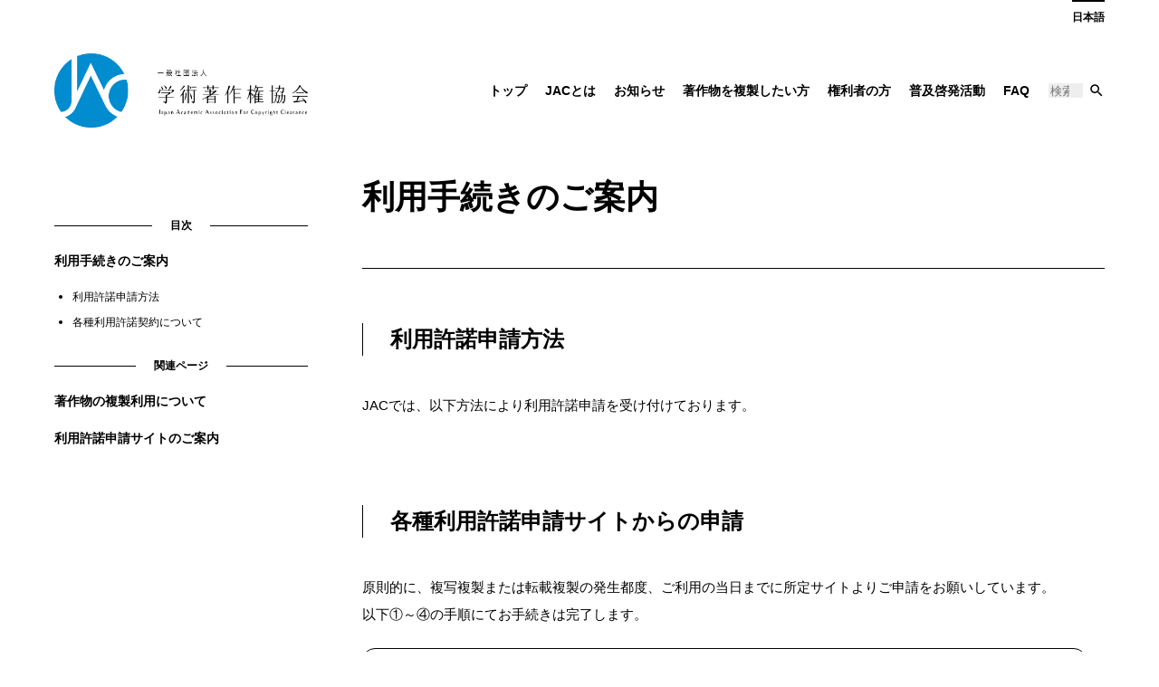

--- FILE ---
content_type: text/html; charset=UTF-8
request_url: https://www.jaacc.org/for-users/information-on-usage-procedures
body_size: 29200
content:
<!DOCTYPE html>
<html lang="ja">
<head prefix="og: http://ogp.me/ns# fb: http://ogp.me/ns/fb# website: http://ogp.me/ns/website#" >
<!-- meta -->
<meta charset="UTF-8">
<meta http-equiv="X-UA-Compatible" content="IE=edge">
<meta name="viewport" content="target-densitydpi=device-dpi, width=device-width, minimum-scale=1.0, initial-scale=1.0">

<meta name="theme-color" content="#008cce">

<meta name='robots' content='index, follow, max-image-preview:large, max-snippet:-1, max-video-preview:-1' />
	<style>img:is([sizes="auto" i], [sizes^="auto," i]) { contain-intrinsic-size: 3000px 1500px }</style>
	<link rel="alternate" hreflang="ja" href="https://www.jaacc.org/for-users/information-on-usage-procedures/" />
<link rel="alternate" hreflang="x-default" href="https://www.jaacc.org/for-users/information-on-usage-procedures/" />

	<!-- This site is optimized with the Yoast SEO plugin v25.3.1 - https://yoast.com/wordpress/plugins/seo/ -->
	<title>利用手続きのご案内 - 学術著作権協会（JAC）</title>
	<link rel="canonical" href="https://www.jaacc.org/for-users/information-on-usage-procedures/" />
	<meta property="og:locale" content="ja_JP" />
	<meta property="og:type" content="article" />
	<meta property="og:title" content="利用手続きのご案内 - 学術著作権協会（JAC）" />
	<meta property="og:url" content="https://www.jaacc.org/for-users/information-on-usage-procedures/" />
	<meta property="og:site_name" content="学術著作権協会（JAC）" />
	<meta property="article:modified_time" content="2025-07-17T07:22:48+00:00" />
	<meta property="og:image" content="https://www.jaacc.org/wp-content/uploads/2017/10/ogp.png" />
	<meta property="og:image:width" content="1200" />
	<meta property="og:image:height" content="630" />
	<meta property="og:image:type" content="image/png" />
	<meta name="twitter:card" content="summary_large_image" />
	<meta name="twitter:label1" content="推定読み取り時間" />
	<meta name="twitter:data1" content="3分" />
	<script type="application/ld+json" class="yoast-schema-graph">{"@context":"https://schema.org","@graph":[{"@type":"WebPage","@id":"https://www.jaacc.org/for-users/information-on-usage-procedures/","url":"https://www.jaacc.org/for-users/information-on-usage-procedures/","name":"利用手続きのご案内 - 学術著作権協会（JAC）","isPartOf":{"@id":"https://www.jaacc.org/#website"},"datePublished":"2020-09-29T19:37:53+00:00","dateModified":"2025-07-17T07:22:48+00:00","breadcrumb":{"@id":"https://www.jaacc.org/for-users/information-on-usage-procedures/#breadcrumb"},"inLanguage":"ja","potentialAction":[{"@type":"ReadAction","target":["https://www.jaacc.org/for-users/information-on-usage-procedures/"]}]},{"@type":"BreadcrumbList","@id":"https://www.jaacc.org/for-users/information-on-usage-procedures/#breadcrumb","itemListElement":[{"@type":"ListItem","position":1,"name":"ホーム","item":"https://www.jaacc.org/"},{"@type":"ListItem","position":2,"name":"著作物を複製したい方","item":"https://www.jaacc.org/for-users/"},{"@type":"ListItem","position":3,"name":"利用手続きのご案内"}]},{"@type":"WebSite","@id":"https://www.jaacc.org/#website","url":"https://www.jaacc.org/","name":"学術著作権協会（JAC）","description":"","potentialAction":[{"@type":"SearchAction","target":{"@type":"EntryPoint","urlTemplate":"https://www.jaacc.org/?s={search_term_string}"},"query-input":{"@type":"PropertyValueSpecification","valueRequired":true,"valueName":"search_term_string"}}],"inLanguage":"ja"}]}</script>
	<!-- / Yoast SEO plugin. -->


<link rel='stylesheet' id='wp-block-library-css' href='https://www.jaacc.org/wp-includes/css/dist/block-library/style.min.css?ver=bae419a54fb69e7a6f2370777ce09756' type='text/css' media='all' />
<style id='classic-theme-styles-inline-css' type='text/css'>
/*! This file is auto-generated */
.wp-block-button__link{color:#fff;background-color:#32373c;border-radius:9999px;box-shadow:none;text-decoration:none;padding:calc(.667em + 2px) calc(1.333em + 2px);font-size:1.125em}.wp-block-file__button{background:#32373c;color:#fff;text-decoration:none}
</style>
<style id='global-styles-inline-css' type='text/css'>
:root{--wp--preset--aspect-ratio--square: 1;--wp--preset--aspect-ratio--4-3: 4/3;--wp--preset--aspect-ratio--3-4: 3/4;--wp--preset--aspect-ratio--3-2: 3/2;--wp--preset--aspect-ratio--2-3: 2/3;--wp--preset--aspect-ratio--16-9: 16/9;--wp--preset--aspect-ratio--9-16: 9/16;--wp--preset--color--black: #000000;--wp--preset--color--cyan-bluish-gray: #abb8c3;--wp--preset--color--white: #ffffff;--wp--preset--color--pale-pink: #f78da7;--wp--preset--color--vivid-red: #cf2e2e;--wp--preset--color--luminous-vivid-orange: #ff6900;--wp--preset--color--luminous-vivid-amber: #fcb900;--wp--preset--color--light-green-cyan: #7bdcb5;--wp--preset--color--vivid-green-cyan: #00d084;--wp--preset--color--pale-cyan-blue: #8ed1fc;--wp--preset--color--vivid-cyan-blue: #0693e3;--wp--preset--color--vivid-purple: #9b51e0;--wp--preset--gradient--vivid-cyan-blue-to-vivid-purple: linear-gradient(135deg,rgba(6,147,227,1) 0%,rgb(155,81,224) 100%);--wp--preset--gradient--light-green-cyan-to-vivid-green-cyan: linear-gradient(135deg,rgb(122,220,180) 0%,rgb(0,208,130) 100%);--wp--preset--gradient--luminous-vivid-amber-to-luminous-vivid-orange: linear-gradient(135deg,rgba(252,185,0,1) 0%,rgba(255,105,0,1) 100%);--wp--preset--gradient--luminous-vivid-orange-to-vivid-red: linear-gradient(135deg,rgba(255,105,0,1) 0%,rgb(207,46,46) 100%);--wp--preset--gradient--very-light-gray-to-cyan-bluish-gray: linear-gradient(135deg,rgb(238,238,238) 0%,rgb(169,184,195) 100%);--wp--preset--gradient--cool-to-warm-spectrum: linear-gradient(135deg,rgb(74,234,220) 0%,rgb(151,120,209) 20%,rgb(207,42,186) 40%,rgb(238,44,130) 60%,rgb(251,105,98) 80%,rgb(254,248,76) 100%);--wp--preset--gradient--blush-light-purple: linear-gradient(135deg,rgb(255,206,236) 0%,rgb(152,150,240) 100%);--wp--preset--gradient--blush-bordeaux: linear-gradient(135deg,rgb(254,205,165) 0%,rgb(254,45,45) 50%,rgb(107,0,62) 100%);--wp--preset--gradient--luminous-dusk: linear-gradient(135deg,rgb(255,203,112) 0%,rgb(199,81,192) 50%,rgb(65,88,208) 100%);--wp--preset--gradient--pale-ocean: linear-gradient(135deg,rgb(255,245,203) 0%,rgb(182,227,212) 50%,rgb(51,167,181) 100%);--wp--preset--gradient--electric-grass: linear-gradient(135deg,rgb(202,248,128) 0%,rgb(113,206,126) 100%);--wp--preset--gradient--midnight: linear-gradient(135deg,rgb(2,3,129) 0%,rgb(40,116,252) 100%);--wp--preset--font-size--small: 13px;--wp--preset--font-size--medium: 20px;--wp--preset--font-size--large: 36px;--wp--preset--font-size--x-large: 42px;--wp--preset--spacing--20: 0.44rem;--wp--preset--spacing--30: 0.67rem;--wp--preset--spacing--40: 1rem;--wp--preset--spacing--50: 1.5rem;--wp--preset--spacing--60: 2.25rem;--wp--preset--spacing--70: 3.38rem;--wp--preset--spacing--80: 5.06rem;--wp--preset--shadow--natural: 6px 6px 9px rgba(0, 0, 0, 0.2);--wp--preset--shadow--deep: 12px 12px 50px rgba(0, 0, 0, 0.4);--wp--preset--shadow--sharp: 6px 6px 0px rgba(0, 0, 0, 0.2);--wp--preset--shadow--outlined: 6px 6px 0px -3px rgba(255, 255, 255, 1), 6px 6px rgba(0, 0, 0, 1);--wp--preset--shadow--crisp: 6px 6px 0px rgba(0, 0, 0, 1);}:where(.is-layout-flex){gap: 0.5em;}:where(.is-layout-grid){gap: 0.5em;}body .is-layout-flex{display: flex;}.is-layout-flex{flex-wrap: wrap;align-items: center;}.is-layout-flex > :is(*, div){margin: 0;}body .is-layout-grid{display: grid;}.is-layout-grid > :is(*, div){margin: 0;}:where(.wp-block-columns.is-layout-flex){gap: 2em;}:where(.wp-block-columns.is-layout-grid){gap: 2em;}:where(.wp-block-post-template.is-layout-flex){gap: 1.25em;}:where(.wp-block-post-template.is-layout-grid){gap: 1.25em;}.has-black-color{color: var(--wp--preset--color--black) !important;}.has-cyan-bluish-gray-color{color: var(--wp--preset--color--cyan-bluish-gray) !important;}.has-white-color{color: var(--wp--preset--color--white) !important;}.has-pale-pink-color{color: var(--wp--preset--color--pale-pink) !important;}.has-vivid-red-color{color: var(--wp--preset--color--vivid-red) !important;}.has-luminous-vivid-orange-color{color: var(--wp--preset--color--luminous-vivid-orange) !important;}.has-luminous-vivid-amber-color{color: var(--wp--preset--color--luminous-vivid-amber) !important;}.has-light-green-cyan-color{color: var(--wp--preset--color--light-green-cyan) !important;}.has-vivid-green-cyan-color{color: var(--wp--preset--color--vivid-green-cyan) !important;}.has-pale-cyan-blue-color{color: var(--wp--preset--color--pale-cyan-blue) !important;}.has-vivid-cyan-blue-color{color: var(--wp--preset--color--vivid-cyan-blue) !important;}.has-vivid-purple-color{color: var(--wp--preset--color--vivid-purple) !important;}.has-black-background-color{background-color: var(--wp--preset--color--black) !important;}.has-cyan-bluish-gray-background-color{background-color: var(--wp--preset--color--cyan-bluish-gray) !important;}.has-white-background-color{background-color: var(--wp--preset--color--white) !important;}.has-pale-pink-background-color{background-color: var(--wp--preset--color--pale-pink) !important;}.has-vivid-red-background-color{background-color: var(--wp--preset--color--vivid-red) !important;}.has-luminous-vivid-orange-background-color{background-color: var(--wp--preset--color--luminous-vivid-orange) !important;}.has-luminous-vivid-amber-background-color{background-color: var(--wp--preset--color--luminous-vivid-amber) !important;}.has-light-green-cyan-background-color{background-color: var(--wp--preset--color--light-green-cyan) !important;}.has-vivid-green-cyan-background-color{background-color: var(--wp--preset--color--vivid-green-cyan) !important;}.has-pale-cyan-blue-background-color{background-color: var(--wp--preset--color--pale-cyan-blue) !important;}.has-vivid-cyan-blue-background-color{background-color: var(--wp--preset--color--vivid-cyan-blue) !important;}.has-vivid-purple-background-color{background-color: var(--wp--preset--color--vivid-purple) !important;}.has-black-border-color{border-color: var(--wp--preset--color--black) !important;}.has-cyan-bluish-gray-border-color{border-color: var(--wp--preset--color--cyan-bluish-gray) !important;}.has-white-border-color{border-color: var(--wp--preset--color--white) !important;}.has-pale-pink-border-color{border-color: var(--wp--preset--color--pale-pink) !important;}.has-vivid-red-border-color{border-color: var(--wp--preset--color--vivid-red) !important;}.has-luminous-vivid-orange-border-color{border-color: var(--wp--preset--color--luminous-vivid-orange) !important;}.has-luminous-vivid-amber-border-color{border-color: var(--wp--preset--color--luminous-vivid-amber) !important;}.has-light-green-cyan-border-color{border-color: var(--wp--preset--color--light-green-cyan) !important;}.has-vivid-green-cyan-border-color{border-color: var(--wp--preset--color--vivid-green-cyan) !important;}.has-pale-cyan-blue-border-color{border-color: var(--wp--preset--color--pale-cyan-blue) !important;}.has-vivid-cyan-blue-border-color{border-color: var(--wp--preset--color--vivid-cyan-blue) !important;}.has-vivid-purple-border-color{border-color: var(--wp--preset--color--vivid-purple) !important;}.has-vivid-cyan-blue-to-vivid-purple-gradient-background{background: var(--wp--preset--gradient--vivid-cyan-blue-to-vivid-purple) !important;}.has-light-green-cyan-to-vivid-green-cyan-gradient-background{background: var(--wp--preset--gradient--light-green-cyan-to-vivid-green-cyan) !important;}.has-luminous-vivid-amber-to-luminous-vivid-orange-gradient-background{background: var(--wp--preset--gradient--luminous-vivid-amber-to-luminous-vivid-orange) !important;}.has-luminous-vivid-orange-to-vivid-red-gradient-background{background: var(--wp--preset--gradient--luminous-vivid-orange-to-vivid-red) !important;}.has-very-light-gray-to-cyan-bluish-gray-gradient-background{background: var(--wp--preset--gradient--very-light-gray-to-cyan-bluish-gray) !important;}.has-cool-to-warm-spectrum-gradient-background{background: var(--wp--preset--gradient--cool-to-warm-spectrum) !important;}.has-blush-light-purple-gradient-background{background: var(--wp--preset--gradient--blush-light-purple) !important;}.has-blush-bordeaux-gradient-background{background: var(--wp--preset--gradient--blush-bordeaux) !important;}.has-luminous-dusk-gradient-background{background: var(--wp--preset--gradient--luminous-dusk) !important;}.has-pale-ocean-gradient-background{background: var(--wp--preset--gradient--pale-ocean) !important;}.has-electric-grass-gradient-background{background: var(--wp--preset--gradient--electric-grass) !important;}.has-midnight-gradient-background{background: var(--wp--preset--gradient--midnight) !important;}.has-small-font-size{font-size: var(--wp--preset--font-size--small) !important;}.has-medium-font-size{font-size: var(--wp--preset--font-size--medium) !important;}.has-large-font-size{font-size: var(--wp--preset--font-size--large) !important;}.has-x-large-font-size{font-size: var(--wp--preset--font-size--x-large) !important;}
:where(.wp-block-post-template.is-layout-flex){gap: 1.25em;}:where(.wp-block-post-template.is-layout-grid){gap: 1.25em;}
:where(.wp-block-columns.is-layout-flex){gap: 2em;}:where(.wp-block-columns.is-layout-grid){gap: 2em;}
:root :where(.wp-block-pullquote){font-size: 1.5em;line-height: 1.6;}
</style>
<link rel='stylesheet' id='wpml-legacy-horizontal-list-0-css' href='https://www.jaacc.org/wp-content/plugins/sitepress-multilingual-cms/templates/language-switchers/legacy-list-horizontal/style.min.css?ver=1' type='text/css' media='all' />
<script type="text/javascript" src="https://www.jaacc.org/wp-includes/js/jquery/jquery.min.js?ver=3.7.1" id="jquery-core-js"></script>
<script type="text/javascript" src="https://www.jaacc.org/wp-includes/js/jquery/jquery-migrate.min.js?ver=3.4.1" id="jquery-migrate-js"></script>
<script type="text/javascript" src="https://www.jaacc.org/wp-content/themes/jac2023/assets/js/jac.js?ver=bae419a54fb69e7a6f2370777ce09756" id="jac-js"></script>
<link rel="https://api.w.org/" href="https://www.jaacc.org/wp-json/" /><link rel="alternate" title="JSON" type="application/json" href="https://www.jaacc.org/wp-json/wp/v2/pages/1788" /><link rel="alternate" title="oEmbed (JSON)" type="application/json+oembed" href="https://www.jaacc.org/wp-json/oembed/1.0/embed?url=https%3A%2F%2Fwww.jaacc.org%2Ffor-users%2Finformation-on-usage-procedures%2F" />
<link rel="alternate" title="oEmbed (XML)" type="text/xml+oembed" href="https://www.jaacc.org/wp-json/oembed/1.0/embed?url=https%3A%2F%2Fwww.jaacc.org%2Ffor-users%2Finformation-on-usage-procedures%2F&#038;format=xml" />
<meta name="generator" content="WPML ver:4.7.6 stt:1,28;" />

<!-- link -->
<link href="https://fonts.googleapis.com/icon?family=Material+Icons"
rel="stylesheet">
<link rel="stylesheet" href="https://www.jaacc.org/wp-content/themes/jac2023/style.css">
<link rel="shortcut icon" href="https://www.jaacc.org/wp-content/themes/jac2023/assets/images/favicon.ico" >
<link rel="alternate" type="application/rss+xml" title="学術著作権協会（JAC） RSS Feed" href="https://www.jaacc.org/feed/" />

<!-- script -->
<!--[if lt IE 9]><script src="./assets/js/html5shiv-printshiv.js"></script><![endif]-->
<noscript><style>.wrap{opacity:1;}</style></noscript>
<!--[if gt IE 8]><!-->

</head>
<body data-rsssl=1 class="wp-singular page-template-default page page-id-1788 page-child parent-pageid-16 wp-theme-jac2023">
  <div class="wrapMain">

    <div class="wrapNavMain">
      
<div class="wpml-ls-statics-shortcode_actions wpml-ls wpml-ls-legacy-list-horizontal">
	<ul><li class="wpml-ls-slot-shortcode_actions wpml-ls-item wpml-ls-item-ja wpml-ls-current-language wpml-ls-first-item wpml-ls-last-item wpml-ls-item-legacy-list-horizontal">
				<a href="https://www.jaacc.org/for-users/information-on-usage-procedures/" class="wpml-ls-link">
                    <span class="wpml-ls-native">日本語</span></a>
			</li></ul>
</div>
      <div class="mobile_nav_trigger">
        <span></span>
        <span></span>
        <span></span>
      </div>
          <nav class="nav__main clearfix">
        <ul class="flexbox">
          <li><a rel="tag" href="https://www.jaacc.org/">トップ</a></li>
          <li><a rel="tag" href="https://www.jaacc.org/about-jac/">JACとは</a>
            <ul>
              <li><a rel="tag" href="https://www.jaacc.org/about-jac/management-policy/">経営方針</a></li>
              <li><a rel="tag" href="https://www.jaacc.org/about-jac/public-information/">公示情報</a></li>
              <li><a rel="tag" href="https://www.jaacc.org/about-jac/access-and-contact/">アクセス・連絡先</a></li>
            </ul>
          </li>
          <li><a rel="tag" href="https://www.jaacc.org/topics/">お知らせ</a></li>
          <li><a rel="tag" href="https://www.jaacc.org/for-users/">著作物を複製したい方</a>
            <ul>
              <li><a rel="tag" href="https://www.jaacc.org/for-users/about-reproduction-use-of-copyrighted-work/">著作物の複製利用について</a></li>
              <li><a rel="tag" href="https://www.jaacc.org/for-users/information-on-usage-procedures/">利用手続きのご案内</a></li>
              <li><a rel="tag" href="https://www.jaacc.org/for-users/information-on-license-application-site/">利用許諾申請サイトのご案内</a></li>
            </ul></li>
          <li><a rel="tag" href="https://www.jaacc.org/for-rightsholders/">権利者の方</a>
            <ul>
              <li><a rel="tag" href="https://www.jaacc.org/for-rightsholders/about-consignment-contract/">委託契約について</a></li>
              <li><a rel="tag" href="https://www.jaacc.org/for-rightsholders/information-on-various-procedures/">各種手続きのご案内</a></li>
              <li><a rel="tag" href="https://www.jaacc.org/for-rightsholders/copyright-information/">著作権情報</a></li>
              <li><a rel="tag" href="https://www.jaacc.org/for-rightsholders/notice-concerning-unsigned-rights-holders/">未契約権利者に係る公示</a></li>
            </ul>
          </li>
          <li><a rel="tag" href="https://www.jaacc.org/spread-enlightenment-activity/">普及啓発活動</a></li>
          <li><a rel="tag" href="https://www.jaacc.org/faq/">FAQ</a></li>
          <li class="nav__search"><form role="search" method="get" class="search-form" action="https://www.jaacc.org/">
	<label>
		<input type="search" class="search-field" placeholder="検索 &hellip;" value="" name="s" title="検索:">
	</label>
	<input class="search-submit" type="image" src="https://www.jaacc.org/wp-content/themes/jac2023/assets/images/common/ic_search_black_24px.svg" alt="検索">
</form>
</li>
        </ul>
      </nav>
        </div> 

    <header class="header">
      <a class="logo" href="https://www.jaacc.org"><img src="https://www.jaacc.org/wp-content/themes/jac2023/assets/images/common/logo_horizontal_ja.png" alt="学術著作権協会（JAC）"></a>

      <div class="wrapSide">
              <div class="sideItem nav__scroll">
          <p class="sideHead"><span>目次</span></p>
          <div>
            <a href="https://www.jaacc.org/for-users/information-on-usage-procedures/" class="current">利用手続きのご案内</a>
            <ul>
              <li><a href="#foruser2-1">利用許諾申請方法</a></li>
              <li><a href="#foruser2-2">各種利用許諾契約について</a></li>
            </ul>
          </div>
          <p class="sideHead mq_only_pc"><span>関連ページ</span></p>
          <div class="mq_only_pc">
            <a href="https://www.jaacc.org/for-users/about-reproduction-use-of-copyrighted-work/">著作物の複製利用について</a>
            <a href="https://www.jaacc.org/for-users/information-on-license-application-site/">利用許諾申請サイトのご案内</a>
          </div>
        </div>

            </div>

    </header>

    <main>

    <div class="header__page">
      <h1>利用手続きのご案内</h1>
    </div>

    <div class="wrap__about">

      <div class="content__about">
        <section id="foruser2-1">
          <div class="head__about">
            <h2>利用許諾申請方法</h2>
          </div>
          <div class="content--gray textarea">
            <p>JACでは、以下方法により利用許諾申請を受け付けております。</p>
<h2>各種利用許諾申請サイトからの申請</h2>
<p>原則的に、複写複製または転載複製の発生都度、ご利用の当日までに所定サイトよりご申請をお願いしています。<br />
以下①～④の手順にてお手続きは完了します。</p>
            <div class="for__flow">
              <div>
                <h3>① 会員登録</h3>
                <p>複写複製の場合は「JAC複製利用許諾システム」より<br />
転載複製の場合は「JAC転載許諾システム」より登録をお願いします。<br />
</p>
              </div>
              <div>
                <h3>② 申請</h3>
                <p>複製したい著作物等を所定サイトよりご入力ください。</p>
              </div>
              <div>
                <h3>③ 利用許諾書、請求書の発行　</h3>
                <p>所定サイトよりダウンロードをお願いします。</p>
              </div>
              <div>
                <h3>④ 入金</h3>
                <p>請求書に記載の振込期日までに、銀行振込にてお願いします。<br />
（300円未満の少額の場合は、切手支払いも承ります。）</p>
              </div>
            </div>
            <p class="">上記のように、許諾の対象となる管理著作物を予め特定して利用許諾を行う方式を、「<strong>個別的利用許諾契約</strong>」といいます。<br />
複写複製に限り、利用の事後にまとめて報告をして頂く契約方式もご用意しております。<br />
「<a href="https://www.jaacc.org/for-users/information-on-usage-procedures/#foruser2-2"><strong>各種利用許諾契約について</strong></a>」をご確認ください。</p>
          </div>
        </section>
        <section id="foruser2-2">
          <div class="head__about">
            <h2>各種利用許諾契約について</h2>
          </div>
          <div class="content--gray textarea">
            <p>JACでは、許諾の対象となる管理著作物を特定して利用許諾を行う「<strong>個別的利用許諾契約</strong>」と、許諾の対象となる管理著作物を特定せず、当該利用分野において利用許諾が可能なすべての管理著作物の利用を包括的に許諾する契約を複数種類ご用意しています。<br />
それぞれの利用許諾範囲が異なりますので、ご利用用途に合わせてご選択ください。</p>
<p>管理著作物の複写複製に係る利用許諾契約一覧</p>
<div class="wrapForTable">
<table>
<tbody>
<tr>
<th rowspan="2">契約名</th>
<th rowspan="2">報告頻度<br />
[使用料算定方式]</th>
<th rowspan="2">契約書の取り交わし</th>
<th colspan="2">紙等媒体への複写複製</th>
<th colspan="2">電磁的記録媒体への複写複製</th>
<th rowspan="2">使用料規程掲載箇所</th>
<th rowspan="2">利用許諾契約約款</th>
</tr>
<tr>
<td>内部利用目的</td>
<td>外部利用目的</td>
<td>内部利用目的</td>
<td>外部利用目的</td>
</tr>
<tr>
<td><strong>①個別的利用許諾契約</strong></td>
<td>複製の都度</td>
<td>不要</td>
<td>●</td>
<td>●</td>
<td></td>
<td>●</td>
<td>第3条（1）</td>
<td><a href="https://www.jaacc.org/wp-content/uploads/2023/04/termsandconditions_kobetsu_202304.pdf">PDF<br />
</a>（2023年4月1日実施）</td>
</tr>
<tr>
<td rowspan="2"><strong>②包括的利用許諾契約</strong></td>
<td>3か月に一度<br />
[全量報告方式]</td>
<td>要</td>
<td>●</td>
<td>●</td>
<td>●</td>
<td>●</td>
<td rowspan="2">第3条（2）<br />
第4条の2<br />
第5条</td>
<td rowspan="2"><a href="https://www.jaacc.org/wp-content/uploads/2023/04/termsandconditions_houkatsu_202304.pdf">PDF<br />
</a>（2023年4月1日実施）</td>
</tr>
<tr>
<td>1年に一度<br />
[実態調査方式]</td>
<td>要</td>
<td>●</td>
<td>●</td>
<td></td>
<td></td>
</tr>
<tr>
<td><strong>③JACデジタル著作権利用許諾契約</strong></td>
<td>1年に一度</td>
<td>要</td>
<td>●</td>
<td></td>
<td>●</td>
<td></td>
<td>第6条</td>
<td>※別途お問い合わせください</td>
</tr>
<tr>
<td><strong>④文献提供許諾契約</strong></td>
<td>3か月に一度<br />
[全量報告方式]</td>
<td>要</td>
<td></td>
<td>●</td>
<td></td>
<td>●</td>
<td>第7条</td>
<td><a href="https://www.jaacc.org/wp-content/uploads/2023/04/termsandconditions_DS_202304.pdf">PDF<br />
</a>（2023年4月21日実施）</td>
</tr>
<tr>
<td><strong>⑤複写目的電子化契約</strong></td>
<td>3か月に一度<br />
[全量報告方式]</td>
<td>要</td>
<td></td>
<td></td>
<td>●</td>
<td></td>
<td>第8条</td>
<td><a href="https://www.jaacc.org/wp-content/uploads/2023/04/termsandconditions_fukusyamokuteki_202304.pdf">PDF<br />
</a>（2023年4月21日実施）</td>
</tr>
</tbody>
</table>
</div>
<p class="">契約書の取り交わしについて、<br />
②④⑤はJAC利用者担当窓口（<a href="mailto:user@jaacc.jp">user@jaacc.jp</a>）へ、<br />
③はRightsDirect Japan株式会社（<a href="mailto:info@rightsdirect.jp">info@rightsdirect.jp</a>）へお問合せください。<br />
資料をお送りします。</p>
          </div>
        </section>

        <div class="wrap__link-page flexbox">
          <a class="link__page link__round link__white" href="https://www.jaacc.org/for-users/about-reproduction-use-of-copyrighted-work/">著作物の複製利用について</a>
          <a class="link__page link__round link__white" href="https://www.jaacc.org/for-users/information-on-license-application-site/">利用許諾申請サイトのご案内</a>
        </div>
      </div>
    </div>
    </main>


    <footer class="footer flexbox">
    <a href="https://www.jaacc.org/" class="logo__footer"><img src="https://www.jaacc.org/wp-content/themes/jac2023/assets/images/common/logo_horizontal_ja.png" alt="学術著作権協会（JAC）"></a>
    <nav class="nav__footer clearfix">
      <ul>
        <li><a href="https://www.jaacc.org/">トップ</a></li>
        <li><a href="https://www.jaacc.org/about-jac/">JACとは</a> / <a href="https://www.jaacc.org/about-jac/public-information/">公示情報</a> / <a href="https://www.jaacc.org/aboutjac/access-and-contact/">アクセス・連絡先</a></li>
        <li><a href="https://www.jaacc.org/topics/">お知らせ</a></li>
        <li><a href="https://www.jaacc.org/for-users/">著作物を複製したい方</a> / <a rel="tag" href="https://www.jaacc.org/for-users/about-reproduction-use-of-copyrighted-work/">著作物の複製利用について</a> / <a rel="tag" href="https://www.jaacc.org/for-users/information-on-usage-procedures/">利用手続きのご案内</a> / <a rel="tag" href="https://www.jaacc.org/for-users/information-on-license-application-site/">利用許諾申請サイトのご案内</a></li>
        <li><a href="https://www.jaacc.org/for-rightsholders/">権利者の方</a> / <a rel="tag" href="https://www.jaacc.org/for-rightsholders/about-consignment-contract/">委託契約について</a> / <a rel="tag" href="https://www.jaacc.org/for-rightsholders/information-on-various-procedures/">各種手続きのご案内</a> / <a rel="tag" href="https://www.jaacc.org/for-rightsholders/copyright-information/">著作権情報</a> / <a rel="tag" href="https://www.jaacc.org/for-rightsholders/notice-concerning-unsigned-rights-holders/">未契約権利者に係る公示</a></li>
        <li><a href="https://www.jaacc.org/spread-enlightenment-activity/">普及啓発活動</a></li>
        <li><a href="https://www.jaacc.org/faq/">FAQ</a></li>
        <li><a href="https://www.jaacc.org/terms/">利用規約</a> / <a href="https://www.jaacc.org/privacy-policy/">個人情報保護</a> / <a href="https://www.jaacc.org/cyber-security-policy/">情報セキュリティ</a></li>
        <li class="nav__search"><form role="search" method="get" class="search-form" action="https://www.jaacc.org/">
	<label>
		<input type="search" class="search-field" placeholder="検索 &hellip;" value="" name="s" title="検索:">
	</label>
	<input class="search-submit" type="image" src="https://www.jaacc.org/wp-content/themes/jac2023/assets/images/common/ic_search_black_24px.svg" alt="検索">
</form>
</li>
      </ul>
    </nav>
  </footer>
</div>

<script type="speculationrules">
{"prefetch":[{"source":"document","where":{"and":[{"href_matches":"\/*"},{"not":{"href_matches":["\/wp-*.php","\/wp-admin\/*","\/wp-content\/uploads\/*","\/wp-content\/*","\/wp-content\/plugins\/*","\/wp-content\/themes\/jac2023\/*","\/*\\?(.+)"]}},{"not":{"selector_matches":"a[rel~=\"nofollow\"]"}},{"not":{"selector_matches":".no-prefetch, .no-prefetch a"}}]},"eagerness":"conservative"}]}
</script>

</body>
</html>


--- FILE ---
content_type: text/css
request_url: https://www.jaacc.org/wp-content/themes/jac2023/style.css
body_size: 66033
content:
@charset "UTF-8";
/*
Theme Name: JAC 2023 theme
Theme URL:
Description: JAC 2023 theme
Author: nejic
Version: 1.0.0
Tags:
License: GNU General Public License v2 or later
License URI: http://www.gnu.org/licenses/gpl-2.0.html
*/
html, body, div, span, applet, object, iframe, h1, h2, h3, h4, h5, h6, p, blockquote, pre, a, abbr, acronym, address, big, cite, code, del, dfn, em, img, ins, kbd, q, s, samp, small, strike, strong, sub, sup, tt, var, b, u, i, center, dl, dt, dd, ol, ul, li, fieldset, form, label, legend, table, caption, tbody, tfoot, thead, tr, th, td, article, aside, canvas, details, embed, figure, figcaption, footer, header, hgroup, menu, nav, output, ruby, section, summary, time, mark, audio, video {
  margin: 0;
  padding: 0;
  border: 0;
  font: inherit;
  font-size: 100%;
}

html {
  line-height: 1;
}

ol, ul {
  list-style: none;
}

table {
  border-collapse: collapse;
  border-spacing: 0;
}

caption, th, td {
  text-align: left;
  font-weight: normal;
}

q, blockquote {
  quotes: none;
}

q:before, q:after, blockquote:before, blockquote:after {
  content: "";
  content: none;
}

a img {
  border: none;
}

article, aside, details, figcaption, figure, footer, header, hgroup, menu, nav, section, summary {
  display: block;
}

@media screen and (max-width: 37.5em) {
  .mq_only_pc {
    display: none;
  }
}
@media screen and (min-width: 37.5em) and (max-width: 60em) {
  .mq_only_pc {
    display: none;
  }
}

@media screen and (min-width: 60em) {
  .mq_only_sp {
    display: none;
  }
}
@media screen and (min-width: 37.5em) and (max-width: 60em) {
  .mq_only_sp {
    display: none;
  }
}

@media screen and (max-width: 37.5em) {
  .mq_only_tab {
    display: none;
  }
}
@media screen and (min-width: 60em) {
  .mq_only_tab {
    display: none;
  }
}

html {
  font-size: 14px;
  overflow-y: scroll;
  -webkit-box-sizing: border-box;
          box-sizing: border-box;
  word-wrap: break-word;
  overflow-x: hidden;
}

body {
  font-family: "游ゴシック", YuGothic, "Hiragino Kaku Gothic ProN", "ヒラギノ角ゴ ProN", "メイリオ", Meiryo, sans-serif;
  -webkit-font-feature-settings: "palt" 1;
          font-feature-settings: "palt" 1;
  position: relative;
  font-size: 1em;
  text-align: center;
  -webkit-font-smoothing: antialiased;
  -moz-osx-font-smoothing: grayscale;
}
@media screen and (max-width: 37.5em) {
  body {
    overflow-x: hidden;
    max-width: 100vw;
  }
}

.hr--dropshadow {
  margin: 60px 0;
  display: block;
  height: 4px;
  background-color: #fff;
  border-radius: 4px;
  border: 0px solid #fff;
  -webkit-box-shadow: 0 4px 24px -8px rgba(0, 0, 0, 0.2);
          box-shadow: 0 4px 24px -8px rgba(0, 0, 0, 0.2);
}

.serif {
  font-family: Garamond, "Times New Roman", "游明朝", "Yu Mincho", "游明朝体", "YuMincho", "ヒラギノ明朝 Pro W3", "Hiragino Mincho Pro", "HiraMinProN-W3", "HGS明朝E", "ＭＳ Ｐ明朝", "MS PMincho", serif;
}

.italic {
  font-style: italic;
}

.bold, strong {
  font-weight: bold;
}

.wrap {
  padding: 0 40px;
  margin: 0 auto;
}
@media screen and (min-width: 37.5em) and (max-width: 60em) {
  .wrap {
    width: calc(100% - 80px);
  }
}
@media screen and (max-width: 37.5em) {
  .wrap {
    padding: 0 30px;
    width: calc(100% - 60px);
  }
}

.wrapMain {
  display: -ms-grid;
  display: grid;
  -ms-grid-columns: 400px 1fr;
  grid-template-columns: 400px 1fr;
  -ms-grid-rows: 200px 1fr auto;
  grid-template-rows: 200px 1fr auto;
  margin: 0 auto;
}
@media screen and (max-width: 60em) {
  .wrapMain {
    padding: 0 20px;
    -ms-grid-columns: 1fr;
    grid-template-columns: 1fr;
    -ms-grid-rows: auto;
    grid-template-rows: auto;
    width: calc(100% - 40px);
    overflow: hidden;
  }
}

.wrap__link-page {
  -webkit-box-pack: end;
      -ms-flex-pack: end;
          justify-content: flex-end;
  -ms-flex-wrap: wrap;
      flex-wrap: wrap;
}

.wrap__link-page .link__page {
  margin-left: 20px;
  margin-top: 20px;
  padding: 8px 12px;
  display: -webkit-box;
  display: -ms-flexbox;
  display: flex;
  -webkit-box-align: center;
      -ms-flex-align: center;
          align-items: center;
  background-color: #fff;
  border-radius: 30px;
  border: 1px solid #000;
  font-size: 14px;
  line-height: 1.5;
  font-weight: bold;
}
@media screen and (max-width: 37.5em) {
  .wrap__link-page .link__page {
    font-size: 12px;
    padding: 8px 8px 8px 12px;
  }
}

.wrap__link-page .link__page:hover {
  border: 1px solid #008ccf;
  background-color: #008ccf;
  color: #ffffff;
}

.wp-block-quote {
  border-left: 1px solid #000;
  padding-left: 2em;
  padding-top: 1em;
  padding-bottom: 1em;
  margin-bottom: 2em;
}
.wp-block-quote cite {
  font-size: 13px;
  line-height: 1.5;
  font-weight: bold;
}
@media screen and (max-width: 37.5em) {
  .wp-block-quote {
    padding-left: 1em;
    padding-top: 0.5em;
    padding-bottom: 0.5em;
  }
}

.wp-block-code {
  margin-bottom: 2em;
  padding: 2em;
  background-color: #333;
  color: #fff;
  border-radius: 6px;
  line-height: 1.5;
  font-family: "Noto Sans Mono CJK JP", "Source Han Code JP", "Ricty Diminished", "Ricty", "Myrica M", "MyricaM M", "Rounded M+ 1m regular", "Rounded M+ 2m regular", "Rounded Mgen+ 1m regular", "Rounded Mgen+ 2m regular", "Migu 1M", "Migu 2M", "M+ 1m", "M+ 2m", SFMono-Regular, Consolas, "Roboto Mono", "Courier New", monospace;
}
@media screen and (max-width: 37.5em) {
  .wp-block-code {
    padding: 1em;
  }
}

.wp-block-preformatted {
  margin-bottom: 2em;
}

.wp-block-pullquote {
  padding-top: 1.5em;
  padding-bottom: 1.5em;
  margin-bottom: 2em;
  border-top: 1px solid #000;
  border-bottom: 1px solid #000;
}
.wp-block-pullquote cite {
  display: block;
  font-size: 13px;
  line-height: 1.5;
  font-weight: bold;
  text-align: right !important;
}

.wp-block-table {
  margin-bottom: 2em;
  width: 100%;
}
@media screen and (max-width: 37.5em) {
  .wp-block-table {
    display: block;
    overflow-x: scroll;
    white-space: nowrap;
    -webkit-overflow-scrolling: touch;
  }
}

.wp-block-verse {
  margin-bottom: 2em;
}

.wp-block-image {
  margin-bottom: 2em;
}

.wp-block-gallery {
  margin-bottom: 2em;
}

.wp-block-audio {
  margin-bottom: 2em;
}

.wp-block-cover {
  margin-bottom: 2em;
}

.wp-block-file {
  margin-bottom: 2em;
}
.wp-block-file a {
  display: inline-block;
  border-radius: 100px;
  padding: 1em;
  background-color: #eee !important;
  font-size: 13px;
}
.wp-block-file a:hover {
  background-color: #008ccf !important;
  color: #fff;
}

.wp-block-media-text {
  margin-bottom: 2em;
  gap: 40px;
}
@media screen and (max-width: 37.5em) {
  .wp-block-media-text {
    gap: 20px;
  }
}
.wp-block-media-text__content {
  padding: 0 !important;
}

.wp-block-video {
  margin-bottom: 2em;
}

.wp-block-buttons {
  margin-bottom: 2em;
}

.wp-block-button {
  margin-bottom: 2em;
}
.wp-block-button a {
  background-color: #eee !important;
  font-size: 15px;
}
.wp-block-button a:hover {
  background-color: #008ccf !important;
  color: #fff;
}

.wp-block-columns {
  margin-bottom: 2em;
}

.wp-block-column {
  margin-bottom: 2em;
}

.wp-block-group {
  margin-bottom: 2em;
}

.wp-block-more {
  margin-bottom: 2em;
}

.wp-block-nextpage {
  margin-bottom: 2em;
}

.wp-block-separator {
  margin-top: 3em;
  margin-bottom: 3em;
  border: 0;
  border-top: 1px solid #000;
}

.wp-block-archives {
  margin-bottom: 2em;
  display: -webkit-box;
  display: -ms-flexbox;
  display: flex;
  -ms-flex-wrap: wrap;
      flex-wrap: wrap;
  padding-left: 0 !important;
}
.wp-block-archives li {
  list-style: none;
  margin-bottom: -1px !important;
  margin-right: -1px;
  margin-top: 0 !important;
}
.wp-block-archives li a {
  text-decoration: none;
  display: block;
  font-size: 13px;
  padding: 0.5em 1em;
  margin-bottom: 0;
  border: 1px solid #008ccf;
}

.wp-block-calendar {
  margin-bottom: 2em;
}
@media screen and (max-width: 37.5em) {
  .wp-block-calendar {
    overflow-x: scroll;
    max-width: 300vw;
  }
}

.wp-block-categories {
  margin-bottom: 2em;
}

.wp-block-html {
  margin-bottom: 2em;
}

.wp-block-latest-comments {
  margin-bottom: 2em;
}

.wp-block-latest-posts {
  margin-bottom: 2em;
}

.wp-block-page-list {
  margin-bottom: 2em;
}

.wp-block-rss {
  margin-bottom: 2em;
}

.wp-block-search {
  margin-bottom: 2em;
}

.wp-block-social-links {
  margin-bottom: 2em;
}

.wp-block-tag-cloud {
  margin-bottom: 2em;
}

a img, input, li a, p a, a, a::after, a::before {
  -webkit-transition: all 0.2s;
  transition: all 0.2s;
}

a,
p a,
li a,
h1 a,
h2 a,
h3 a,
h4 a,
h5 a,
h6 a {
  text-decoration: none;
  color: #000000;
}

.fs12 {
  font-size: 12px;
}

.fs14 {
  font-size: 14px;
}

.fs16 {
  font-size: 14px;
}

.fs18 {
  font-size: 18px;
}

.fs24 {
  font-size: 24px;
}

.fs30 {
  font-size: 30px;
  font-size: 1.875rem;
}

.fs36 {
  font-size: 36px;
}

.fs48 {
  font-size: 48px;
  font-size: 3rem;
}

.tar {
  text-align: right;
}

::-moz-selection {
  background: #008ccf;
  color: #FFF;
}

::selection {
  background: #008ccf;
  color: #FFF;
}

::-moz-selection {
  background: #008ccf;
  color: #FFF;
}

.lead {
  padding-bottom: 40px;
  line-height: 2;
  font-size: 14px;
}

.flexbox {
  -webkit-box-sizing: border-box;
          box-sizing: border-box;
  display: -webkit-box;
  display: -ms-flexbox;
  display: flex;
}

.textarea {
  overflow: hidden;
}
.textarea * {
  -webkit-box-sizing: border-box;
          box-sizing: border-box;
}
@media screen and (max-width: 37.5em) {
  .textarea * {
    max-width: calc(100vw - 40px) !important;
  }
}
.textarea h2,
.textarea h3,
.textarea h4,
.textarea h5,
.textarea h6 {
  text-align: left;
  font-weight: bold;
  margin-bottom: 1.5em;
  line-height: 1.5;
}
.textarea h2:not(:first-child),
.textarea h3:not(:first-child),
.textarea h4:not(:first-child),
.textarea h5:not(:first-child),
.textarea h6:not(:first-child) {
  margin-top: 3em;
}
.textarea h2 {
  font-size: 24px;
}
.textarea h3 {
  font-size: 21px;
}
.textarea h4 {
  font-size: 18px;
}
.textarea p {
  max-width: 800px;
  text-align: left;
  font-size: 15px;
  line-height: 2;
  margin-bottom: 1.5em;
}
.textarea a {
  background-color: #FFF;
  font-weight: bold;
  color: #008ccf;
}
.textarea a:hover {
  color: #ffffff;
  background-color: #008ccf;
}
.textarea img {
  max-width: 100%;
  width: auto;
  height: auto;
  display: block;
}
.textarea img.alignleft {
  text-align: left;
}
.textarea img.aligncenter {
  text-align: center;
}
.textarea img.alignright {
  text-align: right;
}
.textarea img.mw480 {
  max-width: 480px;
}
.textarea img.mw600 {
  max-width: 600px;
}
.textarea img + figcaption {
  margin-top: 1em;
}
.textarea ol,
.textarea ul {
  text-align: left;
  padding-left: 1.5em;
  margin-bottom: 1em;
}
.textarea ol li,
.textarea ul li {
  line-height: 1.5;
  font-size: 15px;
  margin-top: 1em;
  margin-bottom: 1em;
  max-width: 800px;
}
.textarea ol li:last-child,
.textarea ul li:last-child {
  margin-bottom: 0;
}
.textarea ol {
  list-style-type: decimal;
}
.textarea ul {
  list-style-type: disc;
}
.textarea .indent {
  margin-left: 40px;
  margin-top: 40px;
}
@media screen and (max-width: 37.5em) {
  .textarea .indent {
    margin-left: 20px;
  }
  .textarea .indent img {
    max-width: 100%;
  }
}
@media screen and (max-width: 37.5em) {
  .textarea table {
    overflow-x: auto;
    white-space: nowrap;
  }
}
.textarea table thead th {
  font-weight: bold;
}
.textarea table th,
.textarea table td {
  padding: 1em;
  line-height: 1.5;
  vertical-align: top;
}
@media screen and (max-width: 37.5em) {
  .textarea table th,
  .textarea table td {
    max-width: unset !important;
  }
}
.textarea table + figcaption {
  margin-top: 1em;
}
.textarea figcaption {
  font-size: 13px;
  line-height: 1.5;
  max-width: 600px;
}

.flex__20 {
  width: 20%;
}

.flex__20 img {
  max-width: 200px;
  width: calc(100% - 30px);
  height: auto;
}

.flex__40 {
  width: 40%;
}

.flex__60 {
  width: 60%;
}

.flex__80 {
  width: 80%;
}

.mb20 {
  margin-bottom: 20px !important;
}

.mb30 {
  margin-bottom: 30px !important;
}

.mb40 {
  margin-bottom: 40px !important;
}

.mb60 {
  margin-bottom: 60px !important;
}

.mb80 {
  margin-bottom: 80px !important;
}

.mt20 {
  margin-top: 20px !important;
}

.mt30 {
  margin-top: 30px !important;
}

.mt40 {
  margin-top: 40px !important;
}

.mt60 {
  margin-top: 60px !important;
}

.mt80 {
  margin-top: 80px !important;
}

@media only screen and (max-width: 767px) {
  .content__home {
    width: auto;
  }
}
.content__home > .flexbox {
  -ms-flex-wrap: wrap;
      flex-wrap: wrap;
  -webkit-box-pack: justify;
      -ms-flex-pack: justify;
          justify-content: space-between;
  position: relative;
  padding-right: 60px;
}
@media screen and (min-width: 37.5em) and (max-width: 60em) {
  .content__home > .flexbox {
    padding-right: 0;
  }
}
@media screen and (max-width: 37.5em) {
  .content__home > .flexbox {
    display: block;
  }
}

.content__home > .flexbox > div {
  position: relative;
  text-align: left;
  display: block;
  width: calc(50% - 70px);
  padding: 26px;
  border: 4px solid #EEEEEE;
  margin-bottom: 20px;
}

@media only screen and (max-width: 767px) {
  .content__home > .flexbox > div {
    padding: 16px;
    width: auto;
    margin-bottom: 20px;
  }
}
.content__home > .flexbox > div.topics__updates {
  width: 100%;
}

@media only screen and (max-width: 767px) {
  .content__home > .flexbox > div.topics__updates {
    width: calc(100% - 40px);
  }
}
.content__home > .flexbox > div h2 {
  font-size: 24px;
  font-weight: bold;
  margin-bottom: 20px;
  line-height: 1.5;
  position: relative;
  z-index: 100;
}

@media only screen and (max-width: 767px) {
  .content__home > .flexbox > div h2 {
    margin-left: 0;
  }
}
.content__home > .flexbox > div p {
  font-size: 14px;
  line-height: 2;
}

.content__home > .flexbox > div img {
  position: absolute;
  top: 26px;
  right: 24px;
}

.wrapHomeLink a {
  margin-top: 10px;
  padding: 8px 12px;
  display: block;
  background-color: #fff;
  border-radius: 1em;
  border: 4px solid #EEEEEE;
  font-size: 14px;
  line-height: 1.5;
  font-weight: bold;
}

.wrapHomeLink a:hover {
  border: 4px solid #008ccf;
  color: #008ccf;
}

.content__home__enopen {
  display: -webkit-box;
  display: -ms-flexbox;
  display: flex;
  -webkit-box-pack: center;
      -ms-flex-pack: center;
          justify-content: center;
  -webkit-box-align: center;
      -ms-flex-align: center;
          align-items: center;
}

.content__home__enopen > .flexbox {
  -webkit-box-pack: center;
      -ms-flex-pack: center;
          justify-content: center;
  -webkit-box-align: center;
      -ms-flex-align: center;
          align-items: center;
}

@media only screen and (max-width: 767px) {
  .content__home__enopen > .flexbox {
    display: block;
  }
}
.content__home__enopen > .flexbox > a {
  width: calc(100% - 8px);
  margin-bottom: 0;
}

.content__home__enopen > .flexbox > a > div {
  padding: 26px;
}

.content__home__enopen > .flexbox > a > div h2 {
  font-size: 24px;
  font-weight: bold;
  margin-bottom: 24px;
  line-height: 1.5;
}

@media only screen and (max-width: 767px) {
  .content__home__enopen > .flexbox > a > div h2 {
    font-size: 18px;
  }
}
.content__home__enopen > .flexbox > a > div p {
  font-size: 12px;
  line-height: 2;
}

.content__home__enopen > .flexbox > a > div img {
  position: absolute;
  top: 26px;
  right: 24px;
}

.content__home__enopen > .flexbox > a.link__home--user {
  border-color: #EEEEEE;
}

.content__home__enopen > .flexbox > a.link__home--user img {
  -webkit-filter: saturate(0%) brightness(170%);
          filter: saturate(0%) brightness(170%);
}

.content__home__enopen > .flexbox > a.link__home--user:hover {
  border-color: #008ccf;
}

.content__home__enopen > .flexbox > a.link__home--user:hover img {
  -webkit-filter: saturate(100%) brightness(100%);
          filter: saturate(100%) brightness(100%);
}

.content__home__enopen > .flexbox > a.link__home--other {
  border-color: #EEEEEE;
  background-color: #EEEEEE;
}

.content__home__enopen > .flexbox > a.link__home--other img {
  -webkit-filter: saturate(0%) brightness(150%);
          filter: saturate(0%) brightness(150%);
}

.content__home__enopen > .flexbox > a.link__home--other:hover {
  border-color: #008ccf;
}

.content__home__enopen > .flexbox > a.link__home--other:hover img {
  -webkit-filter: saturate(100%) brightness(100%);
          filter: saturate(100%) brightness(100%);
}

.for__flow {
  margin-bottom: 40px;
}

.for__flow div {
  display: -webkit-box;
  display: -ms-flexbox;
  display: flex;
  -webkit-box-align: center;
      -ms-flex-align: center;
          align-items: center;
  margin-bottom: 20px;
  position: relative;
  background-color: #fff;
  border-radius: 1em;
  max-width: 800px;
  border: 1px solid #000;
}

.for__flow div h3 {
  width: 300px;
  margin-bottom: 0;
  padding-left: 20px;
}

.for__flow div p {
  padding-left: 20px;
  margin-bottom: 20px;
  margin-top: 20px;
  margin-right: 20px;
  border-left: 1px solid #000;
  -webkit-box-flex: 1;
      -ms-flex: 1;
          flex: 1;
}

@media only screen and (max-width: 767px) {
  .for__flow > div {
    -webkit-box-orient: vertical;
    -webkit-box-direction: normal;
        -ms-flex-direction: column;
            flex-direction: column;
    -webkit-box-align: start;
        -ms-flex-align: start;
            align-items: flex-start;
    padding: 20px;
  }
  .for__flow > div h3 {
    width: auto;
    padding-left: 0;
  }
  .for__flow > div p {
    padding-left: 0;
    border-left: 0px solid #000;
    margin-bottom: 0;
  }
}
.wrapForTable {
  background-color: #fff;
  border-radius: 1em;
  border: 1px solid #000;
  padding: 20px;
  margin-top: 2em;
  margin-bottom: 2em;
}
@media screen and (max-width: 37.5em) {
  .wrapForTable {
    overflow-x: auto;
    padding: 10px;
  }
}
.wrapForTable table {
  border: 0px solid #000;
  margin-top: 0 !important;
  margin-bottom: 0;
}
@media screen and (max-width: 37.5em) {
  .wrapForTable table {
    width: 1000px;
  }
}
.wrapForTable table tr:last-child td {
  border-bottom: 0px solid #000;
}
.wrapForTable table tr td,
.wrapForTable table tr th {
  border-right: 1px solid #000;
  border-left: 1px solid #000;
  border-bottom: 1px solid #000;
  margin-left: -1px;
}
.wrapForTable table tr td:last-child,
.wrapForTable table tr th:last-child {
  border-right: 0px solid #000;
}
.wrapForTable table tr td:first-child,
.wrapForTable table tr th:first-child {
  border-left: 0px solid #000;
}

input.accordion {
  display: none;
}

input.accordion:checked ~ .faq__content {
  height: auto;
  opacity: 1;
}

input.accordion:checked ~ .faq__content > div {
  opacity: 1;
  height: auto;
}

.has-text-align-right {
  text-align: right !important;
}

.has-text-align-center {
  text-align: center !important;
}

.copyright {
  font-size: 12px;
  color: #FFF;
}

.footer {
  grid-column-start: 1;
  grid-column-end: 3;
  grid-row-start: 3;
  -ms-grid-row-span: 1;
  grid-row-end: 4;
  padding: 100px 60px;
  position: relative;
  -moz-text-align-last: left;
  text-align-last: left;
  -webkit-box-align: center;
      -ms-flex-align: center;
          align-items: center;
  -webkit-box-pack: justify;
      -ms-flex-pack: justify;
          justify-content: space-between;
  -webkit-box-orient: horizontal;
  -webkit-box-direction: reverse;
      -ms-flex-direction: row-reverse;
          flex-direction: row-reverse;
  -ms-grid-column: 1;
  -ms-grid-row: 3;
  -ms-grid-column-span: 2;
}
@media screen and (max-width: 60em) {
  .footer {
    -webkit-box-orient: vertical;
    -webkit-box-direction: reverse;
        -ms-flex-direction: column-reverse;
            flex-direction: column-reverse;
    -webkit-box-pack: start;
        -ms-flex-pack: start;
            justify-content: flex-start;
    -moz-text-align-last: right;
    text-align-last: right;
    -webkit-box-align: stretch;
        -ms-flex-align: stretch;
            align-items: stretch;
    padding: 60px 0;
    -ms-grid-column: 1;
    grid-column-start: 1;
    -ms-grid-column-span: 1;
    grid-column-end: 2;
    -ms-grid-row: 4;
    grid-row-start: 4;
    -ms-grid-row-span: 1;
    grid-row-end: 5;
  }
}

.logo__footer {
  display: block;
}

.logo__footer img {
  width: 320px;
  height: auto;
}

@media only screen and (max-width: 767px) {
  .logo__footer img {
    width: 50vw;
  }
}
.logo__footer:hover {
  opacity: 0.7;
}

.footer__pagetop {
  background-color: #000;
  padding: 20px 0;
}

.footer__pagetop .en {
  font-size: 12px;
  color: #FFF;
  display: inline-block;
}

.footer__pagetop .en:hover {
  -webkit-transform: translate(0px, -3px);
          transform: translate(0px, -3px);
}

.header__page {
  text-align: left;
  position: relative;
  padding-bottom: 60px;
  margin-bottom: 60px;
  border-bottom: 1px solid #000;
}

@media only screen and (max-width: 767px) {
  .header__page {
    height: auto;
    padding-bottom: 30px;
    margin-bottom: 30px;
  }
}
.header__page h1 {
  font-size: 36px;
  font-weight: bold;
}

@media only screen and (max-width: 767px) {
  .header__page h1 {
    text-align: center;
    font-size: 24px;
    line-height: 1.5;
  }
}
.header__page.header__page--topics {
  margin-bottom: 60px;
}

.single-post .header__page {
  border-bottom: 0 solid #000;
}

.header {
  position: relative;
  width: 280px;
  grid-column-start: 1;
  -ms-grid-column-span: 1;
  grid-column-end: 2;
  grid-row-start: 1;
  grid-row-end: 3;
  text-align: left;
  padding: 0 60px;
  -ms-grid-column: 1;
  -ms-grid-row: 1;
  -ms-grid-row-span: 2;
}
@media screen and (max-width: 60em) {
  .header {
    height: auto;
    width: auto;
    padding: 60px 0 20px;
    -ms-grid-column: 1;
    grid-column-start: 1;
    -ms-grid-column-span: 1;
    grid-column-end: 2;
    -ms-grid-row: 2;
    grid-row-start: 2;
    -ms-grid-row-span: 1;
    grid-row-end: 3;
  }
}

.link__round {
  border-radius: 48px;
}

.link__white {
  background-color: #fff;
  -webkit-box-shadow: rgba(0, 0, 0, 0.15) 0 1px 2px 10px 0px 0px #000000;
          box-shadow: rgba(0, 0, 0, 0.15) 0 1px 2px 10px 0px 0px #000000;
}

a.link__white {
  font-weight: bold;
  background-color: #fff;
  -webkit-box-shadow: rgba(0, 0, 0, 0.15) 0 1px 2px 10px 0px 0px #000000;
          box-shadow: rgba(0, 0, 0, 0.15) 0 1px 2px 10px 0px 0px #000000;
}

a.link__white img {
  -webkit-filter: saturate(0%) brightness(170%);
          filter: saturate(0%) brightness(170%);
}

a.link__white:hover img {
  -webkit-filter: saturate(100%) brightness(100%);
          filter: saturate(100%) brightness(100%);
}

a.link__white:hover {
  color: #008ccf;
  -webkit-box-shadow: rgba(0, 0, 0, 0.3) 0 1px 4px 10px 0px 0px #000000;
          box-shadow: rgba(0, 0, 0, 0.3) 0 1px 4px 10px 0px 0px #000000;
}

.link__service-pdf {
  padding: 14px 21px;
  font-size: 14px;
  font-weight: bold;
}

@media only screen and (max-width: 767px) {
  .link__service-pdf {
    display: inline-block;
    padding: 7px 12px;
    font-size: 12px;
  }
}
.wrapForLink {
  padding-top: 30px;
}

.wrapForLink > a {
  margin-bottom: 20px;
  padding: 40px;
  max-width: 1112px;
  display: -webkit-box;
  display: -ms-flexbox;
  display: flex;
  -webkit-box-align: center;
      -ms-flex-align: center;
          align-items: center;
  background-color: #fff;
  border-radius: 1em;
  border: 1px solid #000;
}

.wrapForLink > a > div {
  -webkit-box-flex: 1;
      -ms-flex: 1;
          flex: 1;
  display: block;
  padding-left: 30px;
  margin-left: 30px;
  border-left: 1px solid #000;
}

.wrapForLink > a:hover {
  border: 1px solid #008ccf;
  background-color: #008ccf;
  color: #ffffff;
}

.wrapForLink > a:hover > div {
  border-color: #fff;
}

@media only screen and (max-width: 767px) {
  .wrapForLink > a {
    padding: 20px;
    -webkit-box-orient: vertical;
    -webkit-box-direction: normal;
        -ms-flex-direction: column;
            flex-direction: column;
    -webkit-box-align: start;
        -ms-flex-align: start;
            align-items: flex-start;
    margin-bottom: 0;
    margin-top: 20px;
    text-align: left;
  }
  .wrapForLink > a > div {
    width: 100%;
    padding-left: 0;
    margin-left: 0;
    border-left: 0px solid #000;
    border-top: 1px solid #000;
    margin-top: 20px;
    padding-top: 20px;
  }
}
@media only screen and (max-width: 767px) {
  .wrapForLink {
    padding-top: 0;
  }
}
.forLink__title {
  font-size: 20px;
  font-weight: bold;
  line-height: 1.5;
  width: 300px;
}

@media only screen and (max-width: 767px) {
  .forLink__title {
    width: auto;
    font-size: 18px;
  }
}
.forLink__outline {
  font-size: 14px;
  line-height: 2;
  font-weight: normal;
  -webkit-box-flex: 1;
      -ms-flex: 1;
          flex: 1;
}

.forLink__detail {
  margin-top: 20px;
  display: block;
  font-size: 14px;
  font-weight: bold;
}

.logo {
  display: -webkit-box;
  display: -ms-flexbox;
  display: flex;
  -webkit-box-align: center;
      -ms-flex-align: center;
          align-items: center;
  margin-bottom: 40px;
  height: 200px;
}
@media screen and (max-width: 60em) {
  .logo {
    height: auto;
    width: auto;
  }
}

.logo img {
  display: block;
  width: 100%;
  max-width: 400px;
  height: auto;
}

.logo a:hover {
  opacity: 0.7;
}

.home .logo {
  margin-right: -100px;
}
@media screen and (max-width: 60em) {
  .home .logo {
    margin-right: 0;
  }
}

main {
  display: block;
  -ms-grid-column: 2;
  grid-column-start: 2;
  -ms-grid-column-span: 1;
  grid-column-end: 3;
  -ms-grid-row: 2;
  grid-row-start: 2;
  -ms-grid-row-span: 1;
  grid-row-end: 3;
  padding: 0 60px 0 0;
}
@media screen and (max-width: 60em) {
  main {
    -ms-grid-column: 1;
    grid-column-start: 1;
    -ms-grid-column-span: 1;
    grid-column-end: 2;
    -ms-grid-row: 3;
    grid-row-start: 3;
    -ms-grid-row-span: 1;
    grid-row-end: 4;
    border-radius: 0;
    padding: 0;
  }
}

.home main {
  padding: 0;
}

.nav__mobile {
  background-color: #f2f2f2;
}

.nav__mobile > div {
  padding: 20px;
}

.nav__mobile > div > div {
  -webkit-box-align: center;
      -ms-flex-align: center;
          align-items: center;
  -webkit-box-pack: justify;
      -ms-flex-pack: justify;
          justify-content: space-between;
}

.nav__mobile--head {
  font-size: 12px;
  font-weight: bold;
  background-color: #000000;
  color: #ffffff;
  padding: 10px;
}

.nav__mobile--tel {
  -webkit-box-align: center;
      -ms-flex-align: center;
          align-items: center;
  font-size: 14px;
}

.nav__mobile--tel i {
  font-size: 14px;
  margin-right: 5px;
}

.nav__mobile--time {
  font-size: 12px;
}

.nav__mobile--linktel {
  font-size: 12px;
  font-weight: bold;
  letter-spacing: 0.2em;
  margin-top: 20px;
  display: block;
  padding: 10px;
  border: 2px solid #000;
}

.wrapNavMain {
  grid-column-start: 2;
  grid-column-end: 3;
  grid-row-start: 1;
  -ms-grid-row-span: 1;
  grid-row-end: 2;
  height: 200px;
  display: -webkit-box;
  display: -ms-flexbox;
  display: flex;
  -webkit-box-align: center;
      -ms-flex-align: center;
          align-items: center;
  -webkit-box-pack: end;
      -ms-flex-pack: end;
          justify-content: flex-end;
  -ms-grid-column: 2;
  -ms-grid-row: 1;
  -ms-grid-column-span: 1;
}
@media screen and (max-width: 60em) {
  .wrapNavMain {
    height: auto;
    -ms-grid-column: 1;
    grid-column-start: 1;
    -ms-grid-column-span: 1;
    grid-column-end: 2;
    -ms-grid-row: 1;
    grid-row-start: 1;
    -ms-grid-row-span: 1;
    grid-row-end: 2;
  }
}

.home .wrapNavMain {
  width: calc(100% - 100px);
  margin-left: 100px;
}

.wpml-ls-legacy-list-horizontal {
  position: absolute;
  top: 0;
  right: 60px;
  padding: 0;
  font-size: 12px;
  font-weight: bold;
  border: 0px solid #FFF;
}
@media screen and (max-width: 60em) {
  .wpml-ls-legacy-list-horizontal {
    left: 20px;
    right: auto;
    z-index: 3000;
  }
}

.wpml-ls-legacy-list-horizontal ul {
  display: -webkit-box;
  display: -ms-flexbox;
  display: flex;
}

.wpml-ls-legacy-list-horizontal a {
  display: inline-block;
  padding: 10px 0 0 0;
  margin-left: 30px;
  border-top: 2px solid #FFF;
}
@media screen and (max-width: 60em) {
  .wpml-ls-legacy-list-horizontal a {
    margin-left: auto;
    margin-right: 20px;
  }
}

.wpml-ls-current-language a, .wpml-ls-legacy-list-horizontal a:hover {
  border-top: 2px solid #000;
}

.nav__main {
  font-size: 14px;
  font-weight: bold;
  padding-right: 60px;
}
@media screen and (max-width: 60em) {
  .nav__main {
    position: fixed;
    -webkit-filter: drop-shadow(0 5px 10px rgba(0, 0, 0, 0.1));
            filter: drop-shadow(0 5px 10px rgba(0, 0, 0, 0.1));
    font-size: 12px;
    left: 0;
    top: 0;
    padding: 60px 15px 15px;
    width: calc(100vw - 30px);
    background-color: #FFF;
    opacity: 0;
    z-index: -1;
    display: none;
    -webkit-box-shadow: rgba(0, 0, 0, 0.3) 0 2px 20px 10px 0px 0px #000000;
            box-shadow: rgba(0, 0, 0, 0.3) 0 2px 20px 10px 0px 0px #000000;
  }
}
.nav__main > ul {
  display: -webkit-box;
  display: -ms-flexbox;
  display: flex;
  -webkit-box-pack: end;
      -ms-flex-pack: end;
          justify-content: flex-end;
  -ms-flex-wrap: wrap;
      flex-wrap: wrap;
  -webkit-box-align: center;
      -ms-flex-align: center;
          align-items: center;
}
@media screen and (max-width: 60em) {
  .nav__main > ul {
    -ms-flex-wrap: wrap;
        flex-wrap: wrap;
    -webkit-box-pack: start;
        -ms-flex-pack: start;
            justify-content: flex-start;
    -webkit-box-align: start;
        -ms-flex-align: start;
            align-items: flex-start;
  }
}
.nav__main > ul > li {
  position: relative;
  margin-left: 20px;
  margin-top: 10px;
  margin-bottom: 10px;
}
@media screen and (max-width: 60em) {
  .nav__main > ul > li {
    display: -webkit-box;
    display: -ms-flexbox;
    display: flex;
    -ms-flex-wrap: wrap;
        flex-wrap: wrap;
    margin-left: 0;
    margin-top: 0;
    margin-bottom: 0;
  }
}
@media screen and (max-width: 37.5em) {
  .nav__main > ul > li > a::after {
    display: block;
    content: "";
    width: 5px;
    height: 5px;
    border-radius: 4px;
    background-color: transparent;
    position: absolute;
    top: -12px;
    left: calc(50% - 3px);
  }
}
@media screen and (max-width: 37.5em) {
  .nav__main > ul > li:hover > a::after, .nav__main > ul > li.current > a::after {
    background-color: #008ccf;
  }
}
@media screen and (max-width: 37.5em) {
  .nav__main > ul > li:last-child > a:hover::after {
    background-color: #FFF;
  }
}
.nav__main > ul > li i {
  font-size: 18px;
}
@media screen and (max-width: 60em) {
  .nav__main > ul > li i {
    font-size: 24px;
  }
}
.nav__main > ul > li.nav--gray {
  color: #999;
}
@media screen and (max-width: 60em) {
  .nav__main > ul > li.nav--gray {
    padding: 10px;
  }
}
.nav__main > ul > li ul {
  display: none;
  position: absolute;
  width: 240px;
  left: 0;
  text-align: left;
}
@media screen and (max-width: 60em) {
  .nav__main > ul > li ul {
    width: auto;
    display: -webkit-box;
    display: -ms-flexbox;
    display: flex;
    -ms-flex-wrap: wrap;
        flex-wrap: wrap;
    position: relative;
  }
}
.nav__main > ul > li ul li {
  margin-left: 0;
}
.nav__main > ul > li ul li a {
  position: relative;
  z-index: 3000;
  display: inline-block;
  background-color: #ffffff;
  padding: 14px 0 0;
}
@media screen and (max-width: 60em) {
  .nav__main > ul > li ul li a {
    display: inline-block;
    padding: 6px 10px;
    line-height: 1.3;
    background-color: #008ccf;
    color: #FFF;
    margin-right: 4px;
    margin-bottom: 4px;
  }
}
.nav__main > ul > li:hover ul {
  display: block;
}
@media screen and (max-width: 60em) {
  .nav__main > ul > li:hover ul {
    display: -webkit-box;
    display: -ms-flexbox;
    display: flex;
  }
}
@media screen and (max-width: 60em) {
  .nav__main > ul > li a {
    display: inline-block;
    padding: 6px 10px;
    line-height: 1.3;
    background-color: #008ccf;
    color: #FFF;
    margin-right: 4px;
    margin-bottom: 4px;
    border-radius: 48px;
  }
}
.nav__main > ul > li a:hover {
  color: #008ccf;
}
@media screen and (max-width: 60em) {
  .nav__main > ul > li a:hover {
    color: #ffffff;
  }
}
.nav__main > ul > li > a {
  display: block;
  position: relative;
}
@media screen and (max-width: 60em) {
  .nav__main.active {
    display: block;
    opacity: 1;
    z-index: 5000;
  }
}

.mobile_nav_trigger {
  display: none;
  position: fixed;
  top: 20px;
  right: 20px;
  width: 30px;
  height: 30px;
  cursor: pointer;
  -webkit-transition: all 0.2s;
  transition: all 0.2s;
  -webkit-box-sizing: border-box;
          box-sizing: border-box;
  z-index: 9999;
}
@media screen and (max-width: 60em) {
  .mobile_nav_trigger {
    display: block;
  }
}
.mobile_nav_trigger span {
  display: inline-block;
  width: 30px;
  height: 6px;
  left: 0;
  position: absolute;
  -webkit-transition: all 0.2s;
  transition: all 0.2s;
  -webkit-box-sizing: border-box;
          box-sizing: border-box;
  background-color: #008ccf;
}
.mobile_nav_trigger span:nth-of-type(1) {
  top: 0px;
}
.mobile_nav_trigger span:nth-of-type(2) {
  top: 12px;
}
.mobile_nav_trigger span:nth-of-type(3) {
  top: 24px;
}
.mobile_nav_trigger.active span:nth-of-type(1) {
  -webkit-transform: translateY(8px) rotate(-45deg);
          transform: translateY(8px) rotate(-45deg);
}
.mobile_nav_trigger.active span:nth-of-type(2) {
  opacity: 0;
}
.mobile_nav_trigger.active span:nth-of-type(3) {
  -webkit-transform: translateY(-16px) rotate(45deg);
          transform: translateY(-16px) rotate(45deg);
}

.nav__footer ul {
  text-align: left;
}
@media screen and (max-width: 60em) {
  .nav__footer ul {
    text-align: right;
    margin-right: -10px;
    margin-bottom: 100px;
  }
}
.nav__footer ul li {
  margin-left: -10px;
  font-size: 12px;
  font-weight: bold;
  line-height: 1.5;
  margin-bottom: 20px;
}
@media screen and (max-width: 60em) {
  .nav__footer ul li {
    text-align: left;
    margin-left: auto;
    line-height: 2;
  }
}
.nav__footer ul li.nav--gray {
  color: #999;
  margin: 0 10px 20px 0;
}
@media screen and (max-width: 60em) {
  .nav__footer ul li:last-child {
    margin-right: 10px;
  }
}
.nav__footer ul li a {
  margin: 0 10px;
}
.nav__footer ul li a:hover {
  color: #008ccf;
}

.nav__scroll {
  display: block;
  width: 280px;
}
@media screen and (max-width: 60em) {
  .nav__scroll {
    width: auto;
  }
}
.nav__scroll > div > a {
  display: block;
  font-weight: bold;
  line-height: 1.5;
  font-size: 14px;
  margin-bottom: 20px;
}
.nav__scroll > div > a:hover {
  color: #008ccf;
}
.nav__scroll > div ul {
  margin-bottom: 20px;
  list-style-type: disc;
  margin-left: 20px;
}
.nav__scroll > div ul li a {
  display: inline-block;
  font-size: 12px;
  line-height: 1.5;
  margin-bottom: 10px;
}
.nav__scroll > div ul li a:hover {
  color: #008ccf;
}

@media screen and (max-width: 60em) {
  .nav__search {
    margin-top: 15px;
  }
}
.nav__search form {
  display: -webkit-inline-box;
  display: -ms-inline-flexbox;
  display: inline-flex;
  -webkit-box-align: center;
      -ms-flex-align: center;
          align-items: center;
}

.pagination {
  margin-top: 40px;
}

.pagination ul {
  display: -webkit-box;
  display: -ms-flexbox;
  display: flex;
  -webkit-box-pack: end;
      -ms-flex-pack: end;
          justify-content: flex-end;
  -ms-flex-wrap: wrap;
      flex-wrap: wrap;
  font-weight: wrap;
}

.pagination ul li {
  font-weight: bold;
  font-size: 14px;
}

.pagination ul li a {
  width: 40px;
  height: 40px;
  display: -webkit-inline-box;
  display: -ms-inline-flexbox;
  display: inline-flex;
  -webkit-box-align: center;
      -ms-flex-align: center;
          align-items: center;
  -webkit-box-pack: center;
      -ms-flex-pack: center;
          justify-content: center;
  margin-left: 20px;
  margin-top: 20px;
  background-color: #fff;
  border-radius: 30px;
  border: 4px solid #fff;
  border: 1px solid #000;
}

.pagination ul li a:hover {
  border: 1px solid #008ccf;
  background-color: #008ccf;
  color: #ffffff;
}

.pagination ul li.active {
  width: 40px;
  height: 40px;
  display: -webkit-inline-box;
  display: -ms-inline-flexbox;
  display: inline-flex;
  -webkit-box-align: center;
      -ms-flex-align: center;
          align-items: center;
  -webkit-box-pack: center;
      -ms-flex-pack: center;
          justify-content: center;
  margin-left: 20px;
  margin-top: 20px;
  border-radius: 30px;
  background-color: #fff;
  border: 1px solid #008ccf;
  background-color: #008ccf;
  color: #ffffff;
}

.search-field {
  width: 40px;
  height: 18px;
  border: 1px solid #FFF;
  background-color: #EEEEEE;
}
@media screen and (max-width: 60em) {
  .search-field {
    font-size: 14px;
    height: auto;
    width: calc(100vw - 80px);
    padding: 4px;
    text-align: left;
  }
}
.search-field:focus {
  width: 100px;
  background-color: #ffffff;
  border: 1px solid #000;
}
@media screen and (max-width: 60em) {
  .search-field:focus {
    width: 50vw;
  }
}

.search-submit {
  width: 18px;
  height: 18px;
  margin-left: 5px;
  color: #000;
}

.footer .search-form {
  margin-left: 10px;
}
.footer .search-form .search-field {
  width: 100px;
}
@media screen and (max-width: 60em) {
  .footer .search-form .search-field {
    text-align: left;
    width: 50vw;
  }
}

.search__result {
  margin: 0 0 40px;
  border: 1px solid #EEEEEE;
  padding: 29px;
  -webkit-transition: all 0.2s;
  transition: all 0.2s;
}

.search__result h2 {
  font-size: 18px;
  font-weight: bold;
  line-height: 1.5;
}

.search__result .date {
  font-size: 12px;
  margin-bottom: 20px;
}

.search__result .textarea {
  margin-top: 20px;
  max-width: 720px;
}

.search__result:hover {
  background-color: #ffffff;
  border: 1px solid #000;
  padding: 29px;
}

.sideItem {
  margin-bottom: 5vw;
}

.sideHead {
  font-weight: bold;
  text-align: center;
  font-size: 12px;
  line-height: 1.5;
  margin-bottom: 20px;
  position: relative;
}

.sideHead span {
  display: inline-block;
  padding: 0 20px;
  background-color: #fff;
}

.sideHead::before {
  content: "";
  display: block;
  width: 100%;
  height: 1px;
  background-color: #000000;
  z-index: -1;
  position: absolute;
  top: 50%;
}

.sideContent p {
  font-size: 12px;
  line-height: 2;
}

.sideContent p span {
  margin-right: 10px;
  font-weight: bold;
}

.sideLink__item {
  margin-bottom: 20px;
}

.sideLink__item a {
  border: 1px solid #000;
  padding: 10px;
  display: -webkit-box;
  display: -ms-flexbox;
  display: flex;
  -webkit-box-pack: center;
      -ms-flex-pack: center;
          justify-content: center;
}

.sideLink__item a img {
  max-width: 100%;
  max-height: 30px;
  width: auto;
  height: auto;
}

.sideLink__item a:hover {
  border: 1px solid #008ccf;
  border-radius: 30px;
}

.sideLink__service {
  background-color: #F6F6F6;
  border-radius: 30px;
  display: -webkit-box;
  display: -ms-flexbox;
  display: flex;
  -webkit-box-pack: center;
      -ms-flex-pack: center;
          justify-content: center;
  text-align: center;
  -webkit-box-align: center;
      -ms-flex-align: center;
          align-items: center;
  font-size: 14px;
  line-height: 1.5;
  font-weight: bold;
  padding: 10px;
}

.sideLink__service img {
  margin-right: 20px;
}

.sideLink__service:hover {
  background-color: #008ccf;
  color: #ffffff;
}

.wrap__about {
  -webkit-box-pack: justify;
      -ms-flex-pack: justify;
          justify-content: space-between;
  text-align: left;
}
@media screen and (max-width: 37.5em) {
  .wrap__about {
    display: block;
  }
}

.content__about {
  font-size: 14px;
}
@media screen and (max-width: 37.5em) {
  .content__about {
    width: 100%;
  }
}

.content__about section {
  -webkit-box-pack: justify;
      -ms-flex-pack: justify;
          justify-content: space-between;
  margin-bottom: 80px;
}
.content__about section:not(:first-child) {
  margin-top: 80px;
}
@media screen and (max-width: 37.5em) {
  .content__about section {
    display: block;
    margin-bottom: 0;
  }
  .content__about section .content--gray {
    width: auto;
    margin-bottom: 40px;
  }
}
.content__about .textarea > div {
  max-width: 100%;
}
.content__about .textarea h2 {
  font-size: 24px;
  font-weight: bold;
  margin-bottom: 40px;
  line-height: 1.5;
  display: inline-block;
  position: relative;
  z-index: 100;
  border-left: 1px solid #000;
  padding-left: 30px;
}
@media screen and (max-width: 37.5em) {
  .content__about .textarea h2 {
    margin-left: 0;
  }
}
.content__about img {
  max-width: 100%;
  display: block;
}
@media screen and (max-width: 37.5em) {
  .content__about img {
    border: 0px solid #fff;
    border-radius: 0px;
    padding: 0;
  }
}
.content__about table {
  width: 100%;
  margin-top: 20px;
}
.content__about table tr th,
.content__about table tr td {
  font-size: 14px;
  line-height: 1.5;
  padding: 20px 10px;
  vertical-align: middle;
  text-align: center;
  border-right: 1px solid #000;
  border-bottom: 1px solid #000;
}
.content__about table tr th {
  font-weight: bold;
}
.content__about table .link__ex {
  font-size: 12px;
  display: -webkit-inline-box;
  display: -ms-inline-flexbox;
  display: inline-flex;
  -webkit-box-align: center;
      -ms-flex-align: center;
          align-items: center;
  padding: 6px 6px 6px 10px;
  margin-right: 20px;
}
.content__about table .link__ex img {
  margin-left: 6px;
}

#about5 .bold {
  line-height: 1.5;
}

#about5 .content--gray > div {
  margin-bottom: 40px;
}
#about5 .content--gray > div:last-child {
  margin-bottom: 0;
}

@media screen and (max-width: 37.5em) {
  .head__about {
    width: auto;
    padding-top: 0;
  }
}
.head__about h2 {
  font-size: 24px;
  font-weight: bold;
  margin-bottom: 40px;
  line-height: 1.5;
  display: inline-block;
  position: relative;
  z-index: 100;
  border-left: 1px solid #000;
  padding-left: 30px;
}
@media screen and (max-width: 37.5em) {
  .head__about h2 {
    margin-left: 0;
  }
}

#about6 .textarea > div h3 {
  margin-bottom: 20px;
}
#about6 .textarea > div h3 span {
  font-weight: normal;
  font-size: 12px;
}
#about6 .textarea > div > div {
  display: -webkit-box;
  display: -ms-flexbox;
  display: flex;
  -webkit-box-align: start;
      -ms-flex-align: start;
          align-items: flex-start;
  margin-bottom: 30px;
}
@media screen and (min-width: 37.5em) and (max-width: 60em) {
  #about6 .textarea > div > div {
    -webkit-box-orient: vertical;
    -webkit-box-direction: normal;
        -ms-flex-direction: column;
            flex-direction: column;
  }
}
#about6 .textarea > div > div img {
  width: 200px;
  height: auto;
  margin: 0;
  display: block;
  margin-bottom: 20px;
}
#about6 .textarea > div p {
  padding-left: 30px;
  -webkit-box-flex: 1;
      -ms-flex: 1;
          flex: 1;
}
@media screen and (min-width: 37.5em) and (max-width: 60em) {
  #about6 .textarea > div p {
    padding-left: 0;
  }
}

.list__about {
  display: -webkit-box;
  display: -ms-flexbox;
  display: flex;
  -webkit-box-align: center;
      -ms-flex-align: center;
          align-items: center;
  border-top: 1px solid #000;
  border-bottom: 1px solid #000;
  padding: 20px 0;
  margin: 0;
  text-align: left;
  max-width: 800px;
  margin-bottom: -1px;
}
.list__about p {
  line-height: 1.5;
  margin-bottom: 0;
  font-size: 14px;
}
.list__about p:first-child {
  padding-right: 20px;
  font-weight: bold;
}
.list__about p:last-child {
  -webkit-box-flex: 1;
      -ms-flex: 1;
          flex: 1;
}

@media screen and (max-width: 37.5em) {
  .lead__about {
    margin-left: 0;
  }
}

.section__access iframe {
  margin-top: 20px;
  width: 100%;
  height: 60vh;
}
.section__access .textarea .flexbox {
  margin-bottom: 40px;
  -webkit-box-align: center;
      -ms-flex-align: center;
          align-items: center;
}
.section__access .textarea .flexbox span {
  margin-right: 40px;
}
.section__access .textarea .flexbox a {
  display: -webkit-inline-box;
  display: -ms-inline-flexbox;
  display: inline-flex;
  -webkit-box-align: center;
      -ms-flex-align: center;
          align-items: center;
  padding: 6px 6px 6px 10px;
}
.section__access .textarea .flexbox a img {
  margin-left: 6px;
}

.content__activity {
  font-size: 14px;
}
@media screen and (max-width: 37.5em) {
  .content__activity {
    width: auto;
  }
}
.content__activity section {
  -webkit-box-pack: justify;
      -ms-flex-pack: justify;
          justify-content: space-between;
  margin-bottom: 80px;
}
@media screen and (max-width: 37.5em) {
  .content__activity section {
    display: block;
  }
}
@media screen and (max-width: 37.5em) {
  .content__activity .textarea {
    padding: 0;
    width: auto;
  }
}
.content__activity table {
  margin-top: -20px;
  margin-bottom: -20px;
  width: 100%;
}
.content__activity table tr {
  display: -webkit-box;
  display: -ms-flexbox;
  display: flex;
}
@media screen and (max-width: 37.5em) {
  .content__activity table tr {
    -webkit-box-orient: vertical;
    -webkit-box-direction: normal;
        -ms-flex-direction: column;
            flex-direction: column;
  }
}
.content__activity table tr th,
.content__activity table tr td {
  font-size: 14px;
  line-height: 1.5;
  padding-top: 20px;
  padding-bottom: 20px;
  -webkit-box-flex: 1;
      -ms-flex: 1;
          flex: 1;
  border-bottom: 1px solid #000;
}
@media screen and (max-width: 37.5em) {
  .content__activity table tr th,
  .content__activity table tr td {
    padding: 20px;
  }
}
.content__activity table tr th.td20,
.content__activity table tr td.td20 {
  width: 20%;
  -webkit-box-flex: 0;
      -ms-flex: none;
          flex: none;
  padding-right: 20px;
}
@media screen and (max-width: 37.5em) {
  .content__activity table tr th.td20,
  .content__activity table tr td.td20 {
    width: auto;
    padding-bottom: 0;
  }
}
.content__activity table tr:last-child th,
.content__activity table tr:last-child td {
  border-bottom: 0px solid #000;
}

.table__activityWrap {
  padding: 20px;
  border-radius: 1em;
  background-color: #ffffff;
  border: 1px solid #000;
  margin-bottom: 30px;
}

.head__activity {
  width: calc((100vw - 230px) / 6);
  padding-top: 24px;
}
@media screen and (max-width: 37.5em) {
  .head__activity {
    width: auto;
    padding-top: 0;
    padding-bottom: 20px;
  }
}
.head__activity h2 {
  font-size: 18px;
  font-weight: bold;
  line-height: 1.5;
}

.contact__header {
  position: absolute;
  text-align: right;
  right: 0;
  top: 0;
  height: 70px;
  display: -webkit-box;
  display: -ms-flexbox;
  display: flex;
  display: -webkit-flex;
  -webkit-box-pack: right;
      -ms-flex-pack: right;
          justify-content: right;
  padding: 30px;
}
@media screen and (max-width: 60em) {
  .contact__header {
    padding: 10px 20px;
  }
}
.contact__header > div {
  display: -webkit-box;
  display: -ms-flexbox;
  display: flex;
  display: -webkit-flex;
  -webkit-box-align: center;
      -ms-flex-align: center;
          align-items: center;
}
@media screen and (max-width: 37.5em) {
  .contact__header > div {
    height: 50px;
  }
}

.link__facebook--header {
  background-color: #b2b2b2;
  font-size: 14px;
  color: #FFF;
  font-weight: bold;
  width: 40px;
  height: 40px;
  border-radius: 100%;
  display: -webkit-box;
  display: -ms-flexbox;
  display: flex;
  display: -webkit-flex;
  -webkit-box-pack: center;
      -ms-flex-pack: center;
          justify-content: center;
  -webkit-box-align: center;
      -ms-flex-align: center;
          align-items: center;
  margin-right: 20px;
}
@media screen and (min-width: 37.5em) and (max-width: 60em) {
  .link__facebook--header {
    width: 24px;
    height: 24px;
    font-size: 12px;
    margin-right: 10px;
  }
}
@media screen and (max-width: 37.5em) {
  .link__facebook--header {
    margin-right: 0;
  }
}

.link__tel--header {
  font-family: "Reem Kufi", Helvetica, Arial, "Droid Sans", "ヒラギノ角ゴ ProN W3", "Hiragino Kaku Gothic ProN", "游ゴシック", YuGothic, "メイリオ", Meiryo, sans-serif;
  text-align: left;
  display: -webkit-box;
  display: -ms-flexbox;
  display: flex;
  display: -webkit-flex;
  -webkit-box-align: center;
      -ms-flex-align: center;
          align-items: center;
  font-size: 22px;
  font-size: 1.375rem;
  margin-bottom: 10px;
}
@media screen and (max-width: 60em) {
  .link__tel--header {
    font-size: 14px;
  }
}
.link__tel--header i {
  font-size: 22px;
  font-size: 1.375rem;
  margin-top: 3px;
  margin-right: 3px;
}
@media screen and (max-width: 60em) {
  .link__tel--header i {
    margin-top: 0;
    font-size: 12px;
  }
}

.contact__header--time {
  font-size: 14px;
}
@media screen and (max-width: 60em) {
  .contact__header--time {
    font-size: 10px;
    font-size: 0.625rem;
  }
}

.head__faq {
  margin-bottom: 20px;
}
.head__faq h2 {
  font-size: 24px;
  font-weight: bold;
  line-height: 1.5;
}
.head__faq h3 {
  font-size: 18px;
  font-size: 18px;
  font-weight: bold;
  line-height: 1.5;
}

.content__faq {
  text-align: left;
  max-width: 1200px;
}
@media screen and (max-width: 37.5em) {
  .content__faq {
    width: auto;
  }
}
.content__faq section {
  padding-top: 30px;
  margin-bottom: 50px;
}
@media screen and (max-width: 37.5em) {
  .content__faq section {
    margin-bottom: 80px;
  }
}
.content__faq section:first-child {
  padding-top: 0;
}
.content__faq section:last-child {
  margin-bottom: 0;
}
.content__faq table {
  border: 1px solid #FFF;
  width: 100%;
  margin-top: 20px;
  margin-bottom: 40px;
}
.content__faq table tr {
  border-bottom: 1px solid #FFF;
}
.content__faq table tr th,
.content__faq table tr td {
  padding: 20px;
  vertical-align: middle;
}
.content__faq table tr th {
  width: 20%;
}
.content__faq table .link__ex {
  font-size: 12px;
  display: -webkit-inline-box;
  display: -ms-inline-flexbox;
  display: inline-flex;
  -webkit-box-align: center;
      -ms-flex-align: center;
          align-items: center;
  padding: 6px 6px 6px 10px;
}
.content__faq table .link__ex img {
  margin-left: 6px;
}

.faq__item {
  -webkit-box-pack: justify;
      -ms-flex-pack: justify;
          justify-content: space-between;
  margin-bottom: 20px;
  background-color: #fff;
  border-radius: 1em;
  border: 1px solid #000;
}
@media screen and (max-width: 37.5em) {
  .faq__item {
    display: block;
    margin-bottom: 20px;
  }
}

.faq__title {
  position: relative;
  padding: 0;
  display: -webkit-box;
  display: -ms-flexbox;
  display: flex;
  -webkit-box-align: center;
      -ms-flex-align: center;
          align-items: center;
  z-index: 1000;
  cursor: pointer;
  padding: 1.5em 1em;
  border-radius: 1em;
}
@media screen and (max-width: 37.5em) {
  .faq__title {
    width: auto;
  }
}
.faq__title span {
  font-weight: bold;
  font-size: 24px;
  color: #008ccf;
  margin-right: 15px;
}
.faq__title p {
  font-size: 16px;
  font-weight: bold;
  line-height: 1.5;
}
.faq__title:hover {
  color: #008ccf;
}

.faq__content {
  position: relative;
  height: 0;
  -webkit-transition: 0.2s;
  transition: 0.2s;
  z-index: 0;
}
@media screen and (max-width: 37.5em) {
  .faq__content {
    width: auto;
    -webkit-box-orient: vertical;
    -webkit-box-direction: normal;
        -ms-flex-direction: column;
            flex-direction: column;
  }
}
.faq__content > div {
  -webkit-transition: 0.2s;
  transition: 0.2s;
  display: -webkit-box;
  display: -ms-flexbox;
  display: flex;
  padding: 0 1em 1em;
  opacity: 0;
  height: 0;
}
@media screen and (max-width: 37.5em) {
  .faq__content > div {
    padding: 20px 16px 20px;
  }
}
.faq__content span {
  font-weight: bold;
  font-size: 24px;
  color: #008ccf;
  margin-right: 15px;
}
.faq__content .textarea p {
  font-size: 14px;
  line-height: 2;
}
.faq__content .textarea *:last-child {
  margin-bottom: 0;
}

input.accordion {
  display: none;
}
input.accordion:checked ~ .faq__content {
  height: auto;
  opacity: 1;
}
input.accordion:checked ~ .faq__content > div {
  opacity: 1;
  height: auto;
}

.table__for table {
  border-top: 1px solid #000;
  border-left: 1px solid #000;
}

.content__pp {
  max-width: 1200px;
  text-align: left;
}
@media screen and (max-width: 37.5em) {
  .content__pp {
    width: auto;
  }
}
.content__pp .lead {
  padding: 0;
  margin-bottom: 40px;
}

.pp__item {
  margin-bottom: 60px;
}
.pp__item h2 {
  font-weight: bold;
  font-size: 18px;
  margin-bottom: 30px;
  line-height: 1.5;
}

.public-information .flexbox {
  -webkit-box-align: center;
      -ms-flex-align: center;
          align-items: center;
}

.public-information .flex__40 {
  display: -webkit-box;
  display: -ms-flexbox;
  display: flex;
  -webkit-box-pack: end;
      -ms-flex-pack: end;
          justify-content: flex-end;
}

.public-information .flex__40 a {
  padding: 8px 12px;
  display: -webkit-box;
  display: -ms-flexbox;
  display: flex;
  -webkit-box-align: center;
      -ms-flex-align: center;
          align-items: center;
  background-color: #fff;
  border-radius: 30px;
  border: 1px solid #000;
  font-size: 14px;
  line-height: 1.5;
  font-weight: bold;
}

.public-information .flex__40 a span {
  margin-left: 10px;
}

.public-information .flex__40 a:hover {
  border: 1px solid #008ccf;
  background-color: #008ccf;
  color: #ffffff;
}

.public-information h3 {
  font-weight: bold;
  margin-bottom: 20px;
  font-size: 20px;
}

#public-information3-2 {
  margin-top: 60px;
}

.public-information h4 {
  font-size: 16px;
  font-weight: bold;
  margin-bottom: 1em;
}

.flow__rightsholders .flexbox {
  position: relative;
  -webkit-box-pack: justify;
      -ms-flex-pack: justify;
          justify-content: space-between;
  -webkit-box-align: center;
      -ms-flex-align: center;
          align-items: center;
  margin-bottom: 30px;
}
@media screen and (max-width: 37.5em) {
  .flow__rightsholders .flexbox {
    display: block;
  }
}
.flow__rightsholders .flexbox > div {
  width: 240px;
}
@media screen and (max-width: 37.5em) {
  .flow__rightsholders .flexbox > div {
    width: auto;
  }
}
.flow__rightsholders .flexbox.flow1, .flow__rightsholders .flexbox.flow2, .flow__rightsholders .flexbox.flow3, .flow__rightsholders .flexbox.flow4 {
  margin-bottom: 60px;
}
.flow__rightsholders .flexbox.flow1::after, .flow__rightsholders .flexbox.flow2::after, .flow__rightsholders .flexbox.flow3::after, .flow__rightsholders .flexbox.flow4::after {
  content: url(assets/images/common/ic_arrow_downward_black_24px.svg);
  position: absolute;
  bottom: -44px;
  left: 12px;
}
.flow__rightsholders p {
  line-height: 1.5;
}
.flow__rightsholders p:last-child {
  width: calc(100% - 280px);
}
@media screen and (max-width: 37.5em) {
  .flow__rightsholders p:last-child {
    width: auto;
    margin-top: 20px;
  }
}
.flow__rightsholders p a {
  background-color: #FFF;
  font-weight: bold;
  color: #008ccf;
}
.flow__rightsholders p a:hover {
  color: #ffffff;
  background-color: #008ccf;
}
.flow__rightsholders h3 {
  margin-bottom: 0;
}
.flow__rightsholders h3.head__flow {
  display: -webkit-inline-box;
  display: -ms-inline-flexbox;
  display: inline-flex;
  -webkit-box-align: center;
      -ms-flex-align: center;
          align-items: center;
  padding: 14px 20px 14px 14px;
  background-color: #008ccf;
  color: #ffffff;
}
.flow__rightsholders h3.head__flow span {
  display: -webkit-inline-box;
  display: -ms-inline-flexbox;
  display: inline-flex;
  -webkit-box-align: center;
      -ms-flex-align: center;
          align-items: center;
  -webkit-box-pack: center;
      -ms-flex-pack: center;
          justify-content: center;
  width: 18px;
  height: 18px;
  background-color: #ffffff;
  color: #008ccf;
  margin-right: 14px;
}

.label__flow .head__flow {
  margin-left: 46px;
  width: 194px;
}

.content__for--files > div {
  display: -webkit-box;
  display: -ms-flexbox;
  display: flex;
  -webkit-box-pack: justify;
      -ms-flex-pack: justify;
          justify-content: space-between;
}

.section__for .flex__40 {
  display: -webkit-box;
  display: -ms-flexbox;
  display: flex;
  -webkit-box-pack: end;
      -ms-flex-pack: end;
          justify-content: flex-end;
}
.section__for .flex__40 a {
  display: -webkit-inline-box;
  display: -ms-inline-flexbox;
  display: inline-flex;
  -webkit-box-align: center;
      -ms-flex-align: center;
          align-items: center;
  font-weight: bold;
  padding: 6px 6px 6px 10px;
  font-size: 12px;
  color: #000000;
}
.section__for .flex__40 a img {
  margin-left: 6px;
}
.section__for .flex__40 a:hover {
  background-color: #ffffff;
  color: #008ccf;
}
.section__for h3 {
  font-weight: bold;
  margin-bottom: 20px;
}

.wrap__topics {
  -webkit-box-pack: justify;
      -ms-flex-pack: justify;
          justify-content: space-between;
  text-align: left;
}
@media screen and (max-width: 37.5em) {
  .wrap__topics {
    display: block;
  }
}
.wrap__topics .nav__about ul {
  margin: 0;
}

.content__topics {
  text-align: center;
  font-size: 15px;
  background-color: #ffffff;
  border-radius: 30px;
  border: 1px solid #000;
  margin-top: -61px;
}
@media screen and (max-width: 37.5em) {
  .content__topics {
    width: auto;
    margin-left: -21px;
    margin-right: -21px;
    border-radius: 0;
  }
}
.content__topics .textarea {
  text-align: center;
  margin: 0 auto;
  padding: 40px;
}
@media screen and (max-width: 37.5em) {
  .content__topics .textarea {
    padding: 20px;
  }
}
.content__topics .textarea > * {
  max-width: 800px;
  text-align: left;
  margin-left: auto;
  margin-right: auto;
}
@media screen and (max-width: 37.5em) {
  .content__topics .textarea > * {
    max-width: 100%;
  }
}

.head__topics {
  padding: 40px 0;
  margin-right: 40px;
  margin-left: 40px;
  border-bottom: 1px solid #000;
}

@media only screen and (max-width: 767px) {
  .head__topics {
    padding: 20px 0;
    margin-right: 20px;
    margin-left: 20px;
  }
}
.head__topics h1 {
  font-size: 24px;
  font-weight: bold;
  line-height: 1.5;
  margin-bottom: 30px;
  margin-top: 20px;
}

@media only screen and (max-width: 767px) {
  .head__topics h1 {
    margin-top: 10px;
    margin-bottom: 20px;
  }
}
.head__topics .category a {
  margin-right: 10px;
  margin-left: 10px;
  font-size: 12px;
  display: -webkit-inline-box;
  display: -ms-inline-flexbox;
  display: inline-flex;
  -webkit-box-align: center;
      -ms-flex-align: center;
          align-items: center;
}

.head__topics .category a img {
  margin-left: 6px;
}

.wrap__link-post {
  display: -webkit-box;
  display: -ms-flexbox;
  display: flex;
  -webkit-box-pack: justify;
      -ms-flex-pack: justify;
          justify-content: space-between;
  padding-top: 30px;
}

@media only screen and (max-width: 767px) {
  .wrap__link-post {
    width: auto;
    margin-left: auto;
    margin-top: 20px;
  }
}
.wrap__link-post > div {
  display: -webkit-box;
  display: -ms-flexbox;
  display: flex;
  -webkit-box-align: start;
      -ms-flex-align: start;
          align-items: flex-start;
}

.wrap__link-post > div:first-child {
  margin-right: 10px;
}

.wrap__link-post > div:last-child {
  margin-left: 10px;
}

.wrap__link-post a {
  display: inline-block;
  padding: 10px 15px;
  font-weight: bold;
  background-color: #EEEEEE;
  font-size: 12px;
  background-color: #fff;
  border-radius: 50px;
  border: 1px solid #000;
  line-height: 1.5;
}

.wrap__link-post a:hover {
  border: 1px solid #008ccf;
  background-color: #008ccf;
  color: #ffffff;
}

.wrap__link-post a.next-link {
  left: 0;
}

.wrap__link-post a.prev-link {
  right: 0;
}

@media only screen and (max-width: 767px) {
  .wrap__topics-list {
    width: auto;
  }
}
.wrap__topics-list > a {
  margin-bottom: 20px;
  padding: 30px;
  padding-bottom: 0;
  display: -webkit-box;
  display: -ms-flexbox;
  display: flex;
  -webkit-box-align: center;
      -ms-flex-align: center;
          align-items: center;
  background-color: #fff;
  border-radius: 1em;
  border: 4px solid #fff;
  border: 1px solid #000;
}

.wrap__topics-list > a:hover {
  border: 1px solid #008ccf;
  color: #008ccf;
}

@media only screen and (max-width: 767px) {
  .wrap__topics-list {
    width: auto;
  }
  .wrap__topics-list > a {
    padding: 20px;
    padding-bottom: 0;
  }
}
.topics__item {
  -webkit-transition: 0.2s;
  transition: 0.2s;
}

.topics__item .date {
  font-size: 12px;
}

.topics__item .title {
  font-size: 24px;
  line-height: 1.5;
}

.topics__item .textarea {
  max-width: 720px;
}

.topics__item .textarea p {
  font-size: 14px;
}

.topics__updates {
  position: relative;
  text-align: left;
  background-color: #EEEEEE;
}

.topics__updates h2 {
  font-size: 24px;
  font-weight: bold;
  margin-bottom: 40px;
  line-height: 1.5;
  position: relative;
  z-index: 100;
}

@media only screen and (max-width: 767px) {
  .topics__updates h2 {
    font-size: 18px;
  }
}
.topics__updates > a {
  display: -webkit-box;
  display: -ms-flexbox;
  display: flex;
  -webkit-box-align: center;
      -ms-flex-align: center;
          align-items: center;
  position: absolute;
  top: 30px;
  right: 30px;
  font-size: 12px;
  line-height: 100%;
  font-weight: bold;
  padding: 6px 6px 6px 10px;
}

.topics__updates > a img {
  margin-left: 6px;
  -webkit-filter: saturate(0%) brightness(170%);
          filter: saturate(0%) brightness(170%);
}

.topics__updates > a:hover img {
  -webkit-filter: saturate(100%) brightness(100%);
          filter: saturate(100%) brightness(100%);
}

.topics__updates .item {
  margin-top: 10px;
}

.topics__updates .item a {
  display: -webkit-box;
  display: -ms-flexbox;
  display: flex;
  -webkit-box-align: center;
      -ms-flex-align: center;
          align-items: center;
  background-color: #ffffff;
  padding: 8px 30px;
  border-radius: 30px;
  border: 4px solid #ffffff;
}
@media screen and (max-width: 60em) {
  .topics__updates .item a {
    -webkit-box-orient: vertical;
    -webkit-box-direction: normal;
        -ms-flex-direction: column;
            flex-direction: column;
    -webkit-box-align: start;
        -ms-flex-align: start;
            align-items: flex-start;
    border-radius: 1em;
    padding: 6px 16px;
  }
}

.topics__updates .item a:hover {
  border: 4px solid #008ccf;
  color: #008ccf;
}

.topics__updates .date, .topics__updates .category, .topics__updates .title--topics {
  font-size: 14px;
  line-height: 1.5;
}

.topics__updates .date {
  width: 12%;
  min-width: 120px;
}
@media screen and (max-width: 60em) {
  .topics__updates .date {
    width: auto;
    text-align: left;
    font-size: 12px !important;
  }
}

.topics__updates .category {
  width: 15%;
  min-width: 150px;
  overflow: hidden;
  text-overflow: ellipsis;
  white-space: nowrap;
}
@media screen and (max-width: 60em) {
  .topics__updates .category {
    width: auto;
    text-align: left;
    font-size: 12px !important;
    margin-bottom: 10px;
  }
}

.topics__updates .title--topics {
  -webkit-box-flex: 1;
      -ms-flex: 1;
          flex: 1;
  font-weight: bold;
}
@media screen and (max-width: 60em) {
  .topics__updates .title--topics {
    width: auto;
    padding: 0;
    line-height: 1.5;
  }
}

.topics__updates .title--topics span {
  overflow: hidden;
  text-overflow: ellipsis;
  white-space: nowrap;
}

.h2--homeLinkPage {
  display: -webkit-box;
  display: -ms-flexbox;
  display: flex;
  -webkit-box-pack: justify;
      -ms-flex-pack: justify;
          justify-content: space-between;
  -webkit-box-align: center;
      -ms-flex-align: center;
          align-items: center;
}

.h2--homeLinkPage span {
  -webkit-box-flex: 1;
      -ms-flex: 1;
          flex: 1;
}

.h2--homeLinkPage a {
  padding: 8px 12px;
  display: -webkit-box;
  display: -ms-flexbox;
  display: flex;
  -webkit-box-align: center;
      -ms-flex-align: center;
          align-items: center;
  background-color: #fff;
  border-radius: 30px;
  border: 4px solid #fff;
  font-size: 14px;
  line-height: 1.5;
  font-weight: bold;
}

.h2--homeLinkPage a:hover {
  border: 4px solid #008ccf;
  color: #008ccf;
}

.home__contentGray {
  background-color: #EEEEEE;
}

.wrapForuserList {
  display: grid;
  grid-template-columns: 1fr 1fr;
  gap: 30px;
  margin-bottom: 3em;
}
@media screen and (max-width: 60em) {
  .wrapForuserList {
    margin-right: 0;
    grid-template-columns: 1fr;
  }
}
.wrapForuserList > .wrapForTable {
  padding: 30px 20px 20px;
  border-radius: 1em;
  background-color: #ffffff;
  margin-bottom: 0;
  margin-top: 0;
}
@media screen and (max-width: 60em) {
  .wrapForuserList > .wrapForTable {
    margin-right: 0;
  }
}
.wrapForuserList > .wrapForTable h3 {
  line-height: 1.5;
  margin-bottom: 20px;
  font-weight: bold;
}
@media screen and (max-width: 60em) {
  .wrapForuserList > .wrapForTable table {
    width: auto;
  }
}
.wrapForuserList > .wrapForTable table tr {
  border-bottom: 1px solid #000;
  border-top: 1px solid #000;
  border-left: 0px solid #000;
  border-right: 0px solid #000;
  margin-bottom: -1px;
}
@media screen and (max-width: 60em) {
  .wrapForuserList > .wrapForTable table tr {
    display: -webkit-box;
    display: -ms-flexbox;
    display: flex;
    -webkit-box-orient: vertical;
    -webkit-box-direction: normal;
        -ms-flex-direction: column;
            flex-direction: column;
  }
  .wrapForuserList > .wrapForTable table tr *:first-child {
    padding-bottom: 0;
  }
}
.wrapForuserList > .wrapForTable table tr:first-child {
  border-top: 0px solid #000;
}
.wrapForuserList > .wrapForTable table tr:last-child {
  border-bottom: 0px solid #000;
}
.wrapForuserList > .wrapForTable table tr th,
.wrapForuserList > .wrapForTable table tr td {
  padding-right: 0;
  padding-left: 0;
  padding-top: 10px;
  padding-bottom: 10px;
  border-left: 0px solid #000;
  border-right: 0px solid #000;
  border-bottom: 0px solid #000;
  border-top: 0px solid #000;
  text-align: left;
}
.wrapForuserList > .wrapForTable table tr th a,
.wrapForuserList > .wrapForTable table tr td a {
  margin-right: 20px;
}
.wrapForuserList > .wrapForTable table tr th:first-child,
.wrapForuserList > .wrapForTable table tr td:first-child {
  padding-right: 20px;
  width: 60px;
  font-weight: bold;
}
@media screen and (max-width: 60em) {
  .wrapForuserList > .wrapForTable table tr th {
    padding-bottom: 0;
  }
}

--- FILE ---
content_type: application/javascript
request_url: https://www.jaacc.org/wp-content/themes/jac2023/assets/js/jac.js?ver=bae419a54fb69e7a6f2370777ce09756
body_size: 1236
content:
jQuery(function($){

  // pageLink
  $('a[href^="#"]').click(function(){
    var speed = 300;
    var href= $(this).attr("href");
    var target = $(href == "#" || href == "" ? 'html' : href);
    var position = target.offset().top - 30;
    $("html, body").animate({scrollTop:position}, speed, "swing");
    return false;
  });

  // mobileNav
  $(".wrapNavMain").on('click', '.mobile_nav_trigger', function(){
    $('.mobile_nav_trigger, .nav__main').toggleClass('active');
  });

  $(window).on('load',function(){$(function($) {
    // scrollNav
    var nav_offsetTop = $('.nav__scroll').offset().top - 30;
    var nav_offsetBottom = $('.footer').offset().top - $('.nav__scroll').outerHeight() - 90;

    if (window.matchMedia('(min-width:60em)').matches) {
      $(window).on('scroll load', function () {
        var now_offset = $(window).scrollTop();
        if (now_offset >= nav_offsetBottom) {
          $('.nav__scroll').css({ 'position': 'absolute', 'bottom': '0', 'top': 'auto' });
        } else if (now_offset >= nav_offsetTop && now_offset < nav_offsetBottom) {
          $('.nav__scroll').css({ 'position': 'fixed', 'top': '30px', 'bottom': 'auto' });
        } else {
          $('.nav__scroll').css({ 'position': 'inherit', 'top': 'auto', 'bottom': 'auto' });
        }
      });
    }
  });
  });
});
